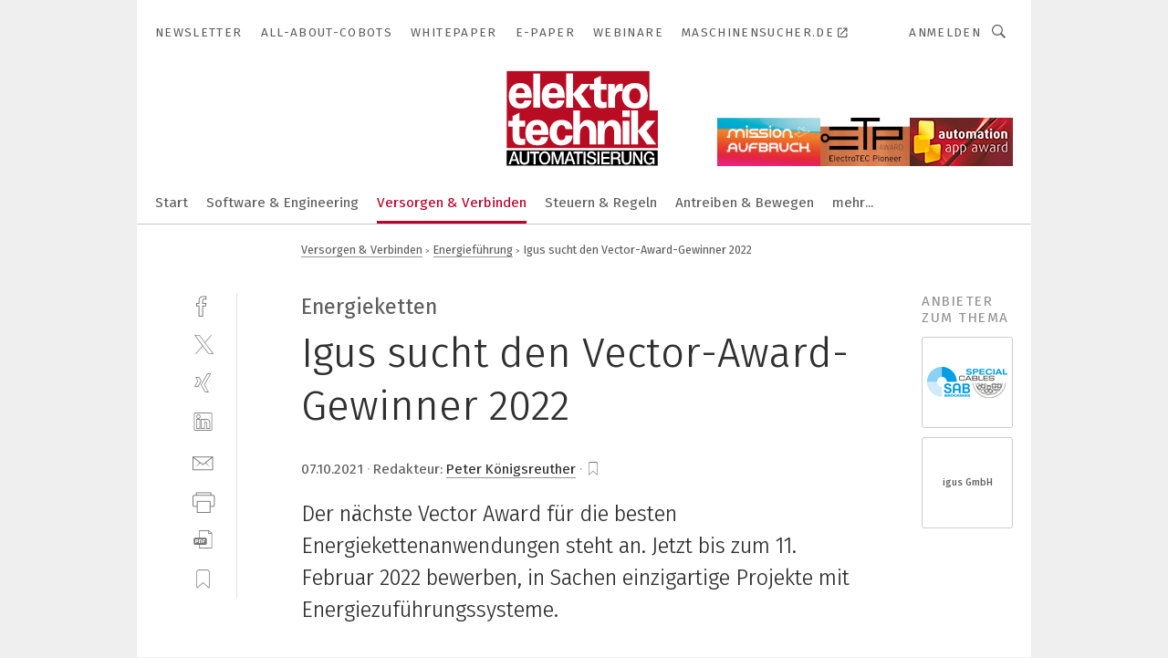

--- FILE ---
content_type: text/html; charset=UTF-8
request_url: https://www.elektrotechnik.vogel.de/igus-sucht-den-vector-award-gewinner-2022-a-1062715/?print
body_size: 44676
content:
<!DOCTYPE html><html lang="de">
<head>
			<meta http-equiv="X-UA-Compatible" content="IE=edge">
	<meta http-equiv="Content-Type" content="text/html; charset=UTF-8">
<meta name="charset" content="utf-8">
<meta name="description" content="Der nächste Vector Award für die besten Energiekettenanwendungen steht an. Jetzt bis zum 11. Februar 2022 bewerben, in Sachen einzigartige Projekte mit Energiezuführungssysteme.">
<meta name="language" content="de">
<meta name="robots" content="NOINDEX,FOLLOW,NOARCHIVE,NOODP">
<meta property="og:url" content="https://www.elektrotechnik.vogel.de/igus-sucht-den-vector-award-gewinner-2022-a-1062715/">
<meta property="og:site_name" content="elektrotechnik">
<meta property="twitter:url" content="https://www.elektrotechnik.vogel.de/igus-sucht-den-vector-award-gewinner-2022-a-1062715/">
<meta property="twitter:card" content="summary_large_image">
<meta property="og:title" content="Igus sucht den Vector-Award-Gewinner 2022">
<meta property="og:type" content="article">
<meta property="og:description" content="Der nächste Vector Award für die besten Energiekettenanwendungen steht an. Jetzt bis zum 11. Februar 2022 bewerben, in Sachen einzigartige Projekte mit Energiezuführungssysteme.">
<meta property="twitter:title" content="Igus sucht den Vector-Award-Gewinner 2022">
<meta property="twitter:description" content="Der nächste Vector Award für die besten Energiekettenanwendungen steht an. Jetzt bis zum 11. Februar 2022 bewerben, in Sachen einzigartige Projekte mit Energiezuführungssysteme.">
<meta property="og:image" content="https://cdn1.vogel.de/E9bF-0OmgBtAuJwYkgdXwFha_JQ=/fit-in/1200x630/filters:format(png):quality(90)/images.vogel.de/vogelonline/bdb/1885100/1885150/original.jpg">
<meta property="og:image:type" content="image/png">
<meta property="twitter:image" content="https://cdn1.vogel.de/E9bF-0OmgBtAuJwYkgdXwFha_JQ=/fit-in/1200x630/filters:format(png):quality(90)/images.vogel.de/vogelonline/bdb/1885100/1885150/original.jpg">
<meta name="publish-date" content="2021-10-07T15:16:00+02:00">
<meta name="author" content="Peter Königsreuther">
<meta name="theme-color" content="#ffffff">
<meta name="msapplication-TileColor" content="#ffffff">
<meta name="apple-mobile-web-app-title" content="elektrotechnik">
<meta name="application-name" content="elektrotechnik">
<meta name="facebook-domain-verification" content="py5ol679padsj56xpluxawpl3ctrop">	<meta name="viewport" content="width=device-width,initial-scale=1.0">
	<meta name="robots" content="max-snippet:-1, max-image-preview:large, max-video-preview:-1">

<title>Igus sucht den Vector-Award-Gewinner 2022</title>
<link href="https://www.konstruktionspraxis.vogel.de/igus-sucht-den-vector-award-gewinner-2022-a-1062713/" rel="canonical">
<link href="https://cdn1.vogel.de/E9bF-0OmgBtAuJwYkgdXwFha_JQ=/fit-in/1200x630/filters:format(png):quality(90)/images.vogel.de/vogelonline/bdb/1885100/1885150/original.jpg" rel="images_src">
<link href="https://cdn2.vogel.de/applications/6/scss/basic.css?v=1.075" media="screen,print" rel="stylesheet" type="text/css">
	<link rel="preconnect" href="https://cdn1.vogel.de/" crossorigin>
	<link rel="dns-prefetch" href="https://cdn1.vogel.de">
	<link rel="preconnect" href="https://cdn2.vogel.de/" crossorigin>
	<link rel="dns-prefetch" href="https://cdn2.vogel.de">
	<link rel="preconnect" href="https://c.delivery.consentmanager.net">
	<link rel="preconnect" href="https://cdn.consentmanager.net">
	<link rel="apple-touch-icon" sizes="180x180" href="/apple-touch-icon.png">
	<link rel="icon" type="image/png" sizes="192x192" href="/web-app-manifest-192x192.png">
	<link rel="icon" type="image/png" sizes="512x512" href="/web-app-manifest-512x512.png">
	<link rel="icon" type="image/png" sizes="96x96" href="/favicon-96x96.png">
	<link rel="icon" type="image/svg+xml" href="/favicon.svg">
	<link rel="shortcut icon" type="image/x-icon" href="/favicon.ico">
	<link rel="icon" type="image/x-icon" href="/favicon.ico">
	<link rel="alternate" href="/rss/news.xml"
	      type="application/rss+xml" title="RSS-Feed News">
	<link rel="alternate" href="/atom/news.xml"
	      type="application/atom+xml" title="ATOM-Feed News">

<script  src="https://cdn2.vogel.de/js/bundle.js?v=1.3"></script>
<script >
    //<!--
    window.gdprAppliesGlobally=true;if(!("cmp_id" in window)||window.cmp_id<1){window.cmp_id=28861}if(!("cmp_cdid" in window)){window.cmp_cdid="dad7ce8852c7"}if(!("cmp_params" in window)){window.cmp_params="&usedesign=37932"}if(!("cmp_host" in window)){window.cmp_host="b.delivery.consentmanager.net"}if(!("cmp_cdn" in window)){window.cmp_cdn="cdn.consentmanager.net"}if(!("cmp_proto" in window)){window.cmp_proto="https:"}if(!("cmp_codesrc" in window)){window.cmp_codesrc="1"}window.cmp_getsupportedLangs=function(){var b=["DE","EN","FR","IT","NO","DA","FI","ES","PT","RO","BG","ET","EL","GA","HR","LV","LT","MT","NL","PL","SV","SK","SL","CS","HU","RU","SR","ZH","TR","UK","AR","BS"];if("cmp_customlanguages" in window){for(var a=0;a<window.cmp_customlanguages.length;a++){b.push(window.cmp_customlanguages[a].l.toUpperCase())}}return b};window.cmp_getRTLLangs=function(){var a=["AR"];if("cmp_customlanguages" in window){for(var b=0;b<window.cmp_customlanguages.length;b++){if("r" in window.cmp_customlanguages[b]&&window.cmp_customlanguages[b].r){a.push(window.cmp_customlanguages[b].l)}}}return a};window.cmp_getlang=function(j){if(typeof(j)!="boolean"){j=true}if(j&&typeof(cmp_getlang.usedlang)=="string"&&cmp_getlang.usedlang!==""){return cmp_getlang.usedlang}var g=window.cmp_getsupportedLangs();var c=[];var f=location.hash;var e=location.search;var a="languages" in navigator?navigator.languages:[];if(f.indexOf("cmplang=")!=-1){c.push(f.substr(f.indexOf("cmplang=")+8,2).toUpperCase())}else{if(e.indexOf("cmplang=")!=-1){c.push(e.substr(e.indexOf("cmplang=")+8,2).toUpperCase())}else{if("cmp_setlang" in window&&window.cmp_setlang!=""){c.push(window.cmp_setlang.toUpperCase())}else{if(a.length>0){for(var d=0;d<a.length;d++){c.push(a[d])}}}}}if("language" in navigator){c.push(navigator.language)}if("userLanguage" in navigator){c.push(navigator.userLanguage)}var h="";for(var d=0;d<c.length;d++){var b=c[d].toUpperCase();if(g.indexOf(b)!=-1){h=b;break}if(b.indexOf("-")!=-1){b=b.substr(0,2)}if(g.indexOf(b)!=-1){h=b;break}}if(h==""&&typeof(cmp_getlang.defaultlang)=="string"&&cmp_getlang.defaultlang!==""){return cmp_getlang.defaultlang}else{if(h==""){h="EN"}}h=h.toUpperCase();return h};(function(){var n=document;var p=n.getElementsByTagName;var q=window;var f="";var b="_en";if("cmp_getlang" in q){f=q.cmp_getlang().toLowerCase();if("cmp_customlanguages" in q){for(var h=0;h<q.cmp_customlanguages.length;h++){if(q.cmp_customlanguages[h].l.toUpperCase()==f.toUpperCase()){f="en";break}}}b="_"+f}function g(i,e){var t="";i+="=";var s=i.length;var d=location;if(d.hash.indexOf(i)!=-1){t=d.hash.substr(d.hash.indexOf(i)+s,9999)}else{if(d.search.indexOf(i)!=-1){t=d.search.substr(d.search.indexOf(i)+s,9999)}else{return e}}if(t.indexOf("&")!=-1){t=t.substr(0,t.indexOf("&"))}return t}var j=("cmp_proto" in q)?q.cmp_proto:"https:";if(j!="http:"&&j!="https:"){j="https:"}var k=("cmp_ref" in q)?q.cmp_ref:location.href;var r=n.createElement("script");r.setAttribute("data-cmp-ab","1");var c=g("cmpdesign","");var a=g("cmpregulationkey","");var o=g("cmpatt","");r.src=j+"//"+q.cmp_host+"/delivery/cmp.php?"+("cmp_id" in q&&q.cmp_id>0?"id="+q.cmp_id:"")+("cmp_cdid" in q?"cdid="+q.cmp_cdid:"")+"&h="+encodeURIComponent(k)+(c!=""?"&cmpdesign="+encodeURIComponent(c):"")+(a!=""?"&cmpregulationkey="+encodeURIComponent(a):"")+(o!=""?"&cmpatt="+encodeURIComponent(o):"")+("cmp_params" in q?"&"+q.cmp_params:"")+(n.cookie.length>0?"&__cmpfcc=1":"")+"&l="+f.toLowerCase()+"&o="+(new Date()).getTime();r.type="text/javascript";r.async=true;if(n.currentScript&&n.currentScript.parentElement){n.currentScript.parentElement.appendChild(r)}else{if(n.body){n.body.appendChild(r)}else{var m=p("body");if(m.length==0){m=p("div")}if(m.length==0){m=p("span")}if(m.length==0){m=p("ins")}if(m.length==0){m=p("script")}if(m.length==0){m=p("head")}if(m.length>0){m[0].appendChild(r)}}}var r=n.createElement("script");r.src=j+"//"+q.cmp_cdn+"/delivery/js/cmp"+b+".min.js";r.type="text/javascript";r.setAttribute("data-cmp-ab","1");r.async=true;if(n.currentScript&&n.currentScript.parentElement){n.currentScript.parentElement.appendChild(r)}else{if(n.body){n.body.appendChild(r)}else{var m=p("body");if(m.length==0){m=p("div")}if(m.length==0){m=p("span")}if(m.length==0){m=p("ins")}if(m.length==0){m=p("script")}if(m.length==0){m=p("head")}if(m.length>0){m[0].appendChild(r)}}}})();window.cmp_addFrame=function(b){if(!window.frames[b]){if(document.body){var a=document.createElement("iframe");a.style.cssText="display:none";if("cmp_cdn" in window&&"cmp_ultrablocking" in window&&window.cmp_ultrablocking>0){a.src="//"+window.cmp_cdn+"/delivery/empty.html"}a.name=b;document.body.appendChild(a)}else{window.setTimeout(window.cmp_addFrame,10,b)}}};window.cmp_rc=function(h){var b=document.cookie;var f="";var d=0;while(b!=""&&d<100){d++;while(b.substr(0,1)==" "){b=b.substr(1,b.length)}var g=b.substring(0,b.indexOf("="));if(b.indexOf(";")!=-1){var c=b.substring(b.indexOf("=")+1,b.indexOf(";"))}else{var c=b.substr(b.indexOf("=")+1,b.length)}if(h==g){f=c}var e=b.indexOf(";")+1;if(e==0){e=b.length}b=b.substring(e,b.length)}return(f)};window.cmp_stub=function(){var a=arguments;__cmp.a=__cmp.a||[];if(!a.length){return __cmp.a}else{if(a[0]==="ping"){if(a[1]===2){a[2]({gdprApplies:gdprAppliesGlobally,cmpLoaded:false,cmpStatus:"stub",displayStatus:"hidden",apiVersion:"2.0",cmpId:31},true)}else{a[2](false,true)}}else{if(a[0]==="getUSPData"){a[2]({version:1,uspString:window.cmp_rc("")},true)}else{if(a[0]==="getTCData"){__cmp.a.push([].slice.apply(a))}else{if(a[0]==="addEventListener"||a[0]==="removeEventListener"){__cmp.a.push([].slice.apply(a))}else{if(a.length==4&&a[3]===false){a[2]({},false)}else{__cmp.a.push([].slice.apply(a))}}}}}}};window.cmp_gppstub=function(){var a=arguments;__gpp.q=__gpp.q||[];if(!a.length){return __gpp.q}var g=a[0];var f=a.length>1?a[1]:null;var e=a.length>2?a[2]:null;if(g==="ping"){return{gppVersion:"1.0",cmpStatus:"stub",cmpDisplayStatus:"hidden",apiSupport:[],currentAPI:"",cmpId:31}}else{if(g==="addEventListener"){__gpp.e=__gpp.e||[];if(!("lastId" in __gpp)){__gpp.lastId=0}__gpp.lastId++;var c=__gpp.lastId;__gpp.e.push({id:c,callback:f});return{eventName:"listenerRegistered",listenerId:c,data:true}}else{if(g==="removeEventListener"){var h=false;__gpp.e=__gpp.e||[];for(var d=0;d<__gpp.e.length;d++){if(__gpp.e[d].id==e){__gpp.e[d].splice(d,1);h=true;break}}return{eventName:"listenerRemoved",listenerId:e,data:h}}else{if(g==="hasSection"||g==="getSection"||g==="getField"||g==="getGPPString"){return null}else{__gpp.q.push([].slice.apply(a))}}}}};window.cmp_msghandler=function(d){var a=typeof d.data==="string";try{var c=a?JSON.parse(d.data):d.data}catch(f){var c=null}if(typeof(c)==="object"&&c!==null&&"__cmpCall" in c){var b=c.__cmpCall;window.__cmp(b.command,b.parameter,function(h,g){var e={__cmpReturn:{returnValue:h,success:g,callId:b.callId}};d.source.postMessage(a?JSON.stringify(e):e,"*")})}if(typeof(c)==="object"&&c!==null&&"__uspapiCall" in c){var b=c.__uspapiCall;window.__uspapi(b.command,b.version,function(h,g){var e={__uspapiReturn:{returnValue:h,success:g,callId:b.callId}};d.source.postMessage(a?JSON.stringify(e):e,"*")})}if(typeof(c)==="object"&&c!==null&&"__tcfapiCall" in c){var b=c.__tcfapiCall;window.__tcfapi(b.command,b.version,function(h,g){var e={__tcfapiReturn:{returnValue:h,success:g,callId:b.callId}};d.source.postMessage(a?JSON.stringify(e):e,"*")},b.parameter)}if(typeof(c)==="object"&&c!==null&&"__gppCall" in c){var b=c.__gppCall;window.__gpp(b.command,function(h,g){var e={__gppReturn:{returnValue:h,success:g,callId:b.callId}};d.source.postMessage(a?JSON.stringify(e):e,"*")},b.parameter,"version" in b?b.version:1)}};window.cmp_setStub=function(a){if(!(a in window)||(typeof(window[a])!=="function"&&typeof(window[a])!=="object"&&(typeof(window[a])==="undefined"||window[a]!==null))){window[a]=window.cmp_stub;window[a].msgHandler=window.cmp_msghandler;window.addEventListener("message",window.cmp_msghandler,false)}};window.cmp_setGppStub=function(a){if(!(a in window)||(typeof(window[a])!=="function"&&typeof(window[a])!=="object"&&(typeof(window[a])==="undefined"||window[a]!==null))){window[a]=window.cmp_gppstub;window[a].msgHandler=window.cmp_msghandler;window.addEventListener("message",window.cmp_msghandler,false)}};window.cmp_addFrame("__cmpLocator");if(!("cmp_disableusp" in window)||!window.cmp_disableusp){window.cmp_addFrame("__uspapiLocator")}if(!("cmp_disabletcf" in window)||!window.cmp_disabletcf){window.cmp_addFrame("__tcfapiLocator")}if(!("cmp_disablegpp" in window)||!window.cmp_disablegpp){window.cmp_addFrame("__gppLocator")}window.cmp_setStub("__cmp");if(!("cmp_disabletcf" in window)||!window.cmp_disabletcf){window.cmp_setStub("__tcfapi")}if(!("cmp_disableusp" in window)||!window.cmp_disableusp){window.cmp_setStub("__uspapi")}if(!("cmp_disablegpp" in window)||!window.cmp_disablegpp){window.cmp_setGppStub("__gpp")};
    //-->
</script>
<script >
    //<!--
    
				window.cmp_block_inline = true;
				window.cmp_block_unkown = false;
				window.cmp_block_sync = false;
				window.cmp_block_img = false;
				window.cmp_block_samedomain = false;
				window.cmp_setlang = "DE";
			
    //-->
</script>
<script  defer="defer">
    //<!--
    function sleep(waitSec, callbackFunc) {
  var spanedSec = 0;
  var waitFunc = function () {
      spanedSec++;
      if (spanedSec >= waitSec) {
          if (callbackFunc) callbackFunc();
          return;
      }

      clearTimeout(id);
      id = setTimeout(waitFunc, 1000);
  };
  var id = setTimeout(waitFunc, 1000);
}

function unveilAndPrint() {
  var ctr = 0;
  document.querySelectorAll('main img.lazyload').forEach(function(v, k, array) {
    lazySizes.loader.unveil(v);
    ctr++;
    if (ctr === array.length) {
      sleep(1, function() {
        window.print();
        ctr = 0;
      });
    }
  });
}

// Drucken ausloesen
$(document).ready(function(){unveilAndPrint();});

    //-->
</script>
<script type="text/plain" data-cmp-vendor="c5035" class="cmplazyload" data-cmp-block="contentpass">
    //<!--
    
                             
                     function isFirefox() {
                            return navigator.userAgent.toLowerCase().indexOf("firefox") >= 0;
                            }
                         $(document).ready(function () {
                         console.log(isFirefox());
                        var is_adblocker = false;
                        // keine Recht für Google
                        if (typeof adsBlocked == "undefined") {
                            function adsBlocked(callback) {
                                if (typeof __tcfapi != "undefined") {
                                    __tcfapi("addEventListener", 2, function (tcData, success) {
                                        var x = __tcfapi("getCMPData");
                                        if (
                                            "purposeConsents" in x &&
                                            "1" in x.purposeConsents && x.purposeConsents["1"] &&
                                            "vendorConsents" in x && "755" in x.vendorConsents && x.vendorConsents["755"]
                                        ) {
                                            if(isFirefox()){
                                            
                                                $req = fetch(new Request("https://pagead2.googlesyndication.com",{method:"HEAD",mode:"no-cors"}));
                                                $req.then(function (response) {
                                                    return response;
                                                }).then(function (response) {
                                                    callback(false);
                                                }).catch(function (exception) {
                                                    callback(true);
                                                });
                                            }
                                            else{
                                                var ADS_URL = "https://pagead2.googlesyndication.com/pagead/js/adsbygoogle.js";
                                                var xhr = new XMLHttpRequest();
                                                xhr.onreadystatechange = function () {
                                                    if (xhr.readyState == XMLHttpRequest.DONE) {
                                                        callback(xhr.status === 0 || xhr.responseURL !== ADS_URL);
                                                    }
                                                };
                                                xhr.open("HEAD", ADS_URL, true);
                                                xhr.send(null);
                                            }
                                           
                                            
                        
                                        } else {
                                            callback(true);
                                        }
                                    });
                                } else {
                                    callback(true);
                                }
                            }
                        }
                        // AdsBlocked - Funktion wird erst später geladen und auch nicht mit Contentpass!!!!
                        adsBlocked(function (blocked) {
                            is_adblocker = !!blocked ;
                            console.log(is_adblocker?"Ads blocked":"Ads not Blocked");
                            if (typeof __tcfapi != "undefined") {
                                __tcfapi("addEventListener", 2, function (tcData, success) {
                                    var cmpdata = __tcfapi("getCMPData");
                                    // Wenn keine Zustimmung für GoogleAds vorhanden ist
                                    if ((!success ||
                                            is_adblocker ||
                                            !("vendorConsents" in cmpdata) ||
                                            !("755" in cmpdata.vendorConsents) ||
                                            !(cmpdata.vendorConsents["755"])) && 
                                            (tcData.eventStatus === "tcloaded" || tcData.eventStatus === "useractioncomplete")
                                        ) {
                                        $.get("/wb/1/", function (OBJ_response) {
                                            if (OBJ_response.content) {
                                                var OBJ_element = document.createElement("div");
                                                $(OBJ_element).append(OBJ_response.content);
                                                $("body").prepend(OBJ_element.firstChild);
                                            }
                                        });
                                        $.get("/wb/2/", function (OBJ_response) {
                                            if (OBJ_response.content) {
                                                var OBJ_element_ref = document.getElementById("advertisement_06");
                                                var OBJ_element = document.createElement("div");
                                                $(OBJ_element).append(OBJ_response.content);
                                                OBJ_element_ref.append(OBJ_element.firstChild);
                                            }
                                        });
                                        $.get("/wb/3/", function (OBJ_response) {
                                            if (OBJ_response.content) {
                                                var OBJ_element_ref = document.getElementById("advertisement_04");
                                                var OBJ_element = document.createElement("div");
                                                $(OBJ_element).append(OBJ_response.content);
                                                OBJ_element_ref.append(OBJ_element.firstChild);
                                            }
                                        });
                                    }
                                    __tcfapi("removeEventListener", 2, function (success) {}, tcData.listenerId);
                                });
                            }
                        });
                        });
    //-->
</script>
<script type="application/ld+json">
    [
{"@context":"http:\/\/schema.org","@type":"NewsArticle","mainEntityOfPage":"https:\/\/www.konstruktionspraxis.vogel.de\/igus-sucht-den-vector-award-gewinner-2022-a-1062713\/","headline":"Igus sucht den Vector-Award-Gewinner 2022","description":"Der n\u00e4chste Vector Award f\u00fcr die besten Energiekettenanwendungen steht an. Jetzt bis zum 11. Februar 2022 bewerben, in Sachen einzigartige Projekte mit Energiezuf\u00fchrungssysteme.","datePublished":"2021-10-07T15:16:00+02:00","dateModified":"2021-10-07T15:16:00+02:00","author":[{"@type":"Person","name":"Peter K\u00f6nigsreuther","url":"https:\/\/www.elektrotechnik.vogel.de\/autor\/peter-koenigsreuther\/842079\/"}],"publisher":{"@type":"Organization","name":"elektrotechnik","url":"https:\/\/www.elektrotechnik.vogel.de","logo":{"@type":"ImageObject","height":"60px","width":"600px","url":"https:\/\/www.elektrotechnik.vogel.de\/applications\/6\/img\/amp-logo.png"}},"image":["https:\/\/cdn1.vogel.de\/E9bF-0OmgBtAuJwYkgdXwFha_JQ=\/fit-in\/1200x630\/filters:format(png):quality(90)\/images.vogel.de\/vogelonline\/bdb\/1885100\/1885150\/original.jpg"]},
{"@context":"http:\/\/schema.org","@type":"BreadcrumbList","itemListElement":[{"@type":"ListItem","position":1,"item":"https:\/\/www.elektrotechnik.vogel.de","name":"Startseite"},{"@type":"ListItem","position":2,"item":"https:\/\/www.elektrotechnik.vogel.de\/verbinden-versorgen\/","name":"Versorgen & Verbinden"},{"@type":"ListItem","position":3,"item":"https:\/\/www.elektrotechnik.vogel.de\/verbinden-versorgen\/energiefuehrung\/","name":"Energief\u00fchrung"},{"@type":"ListItem","position":4,"item":"https:\/\/www.elektrotechnik.vogel.de\/igus-sucht-den-vector-award-gewinner-2022-a-1062715\/","name":"Igus sucht den Vector-Award-Gewinner 2022"}]}
]
</script>
	<!--[if lt IE 9]>
	<script>document.createElement("video");
	document.createElement("header");
	document.createElement("section");
	document.createElement("article");
	document.createElement("footer");</script>
	<![endif]-->

    <!-- truffle.one blockiert bis zum Consent -->
    <script type="text/plain" class="cmplazyload" data-cmp-vendor="c58464">
        var jss = document.getElementsByTagName("script");
        for (var j = jss.length; j >= 0; j--) {
            if (jss[j]) {
                if (jss[j].getAttribute("src") && jss[j].getAttribute("src").indexOf("api.truffle.one/static/getWebData.js") != -1) {
                    jss[j].parentNode.removeChild(jss[j]);
                }
            }
        }
        var t1_params = t1_params || [];
        t1_params.push(["118", "118"]);
        var t = document["createElement"]("script"), i;
        t["type"] = "text/javascript";
        t["src"] = window["location"]["href"]["split"]("/")[0] + "//api.truffle.one/static/getWebData.js";
        i = document["getElementsByTagName"]("script")[0];
        i["parentNode"]["insertBefore"](t, i);
    </script>
	
    <script class="cmplazyload" data-cmp-block="contentpass" data-cmp-vendor="755"
            data-cmp-src="https://securepubads.g.doubleclick.net/tag/js/gpt.js" type="text/plain"></script>

    <script type="text/plain" class="cmplazyload" data-cmp-vendor="755" data-cmp-block="contentpass">
        var googletag = googletag || {};
        googletag.cmd = googletag.cmd || [];
    </script>

            <!-- This nees to be 'text/plain' otherwise banners wont work -->
	    <!-- GPT -->
	    <script type="text/plain" class="cmplazyload" data-cmp-vendor="755" data-cmp-block="contentpass">

		    try
		    {
			    // Array anlegen fuer spaetere Speicherung
			    var ARR_unknown_slots = [];

			    googletag.cmd.push(function ()
			    {

				    // Client
				    var STR_client = "/2686/elektrotechnik.vogel.de/verbinden-versorgen/energiefuehrung";

                    // Groessen
                    var ARR_sizes = [{"type":"slot","size":[[960,252],[980,90],[728,90],[468,60],[1,1]],"mappings":[[[0,0],[1,1]],[[1025,0],[[960,252],[728,90],[468,60],[1,1]]],[[1300,0],[[960,252],[980,90],[728,90],[468,60],[1,1]]]],"id":"advertisement_01"},{"type":"slot","size":[[420,600],[300,600],[160,600],[1,1]],"mappings":[[[0,0],[1,1]],[[1025,0],[[420,600],[300,600],[160,600],[1,1]]]],"id":"advertisement_02"},{"type":"slot","size":[[161,600],[121,600],[1,1]],"mappings":[[[0,0],[1,1]],[[1025,0],[[161,600],[121,600],[1,1]]]],"id":"advertisement_03"},{"type":"slot","size":[[1180,250],[960,250],[728,91],[301,630],[301,330],[301,280],[301,180]],"mappings":[[[0,0],[[301,180],[301,280],[1,1]]],[[1025,0],[[960,250],[728,91],[1,1]]],[[1541,0],[[1180,250],[960,250],[728,91],[1,1]]]],"id":"advertisement_04"},{"type":"slot","size":[[960,251],[728,92],[1,1]],"mappings":[[[0,0],[1,1]],[[1025,0],[[960,251],[728,92],[1,1]]]],"id":"advertisement_05"},{"type":"slot","size":[[300,631],[300,630],[300,331],[300,330],[300,281],[300,280],[1,1]],"mappings":[[[0,0],[[300,631],[300,630],[300,331],[300,330],[300,281],[300,280],[1,1]]]],"id":"advertisement_06"},{"type":"slot","size":[[800,500],[800,350],[800,250],[560,330],[300,631],[300,630],[300,331],[300,330],[300,281],[300,280],[1,1]],"mappings":[[[0,0],[[800,500],[300,631],[300,630],[300,331],[300,330],[300,281],[300,280],[1,1]]],[[1025,0],[[800,350],[800,250],[800,500],[560,330],[300,631],[300,630],[300,331],[300,330],[300,281],[300,280],[1,1]]]],"id":"advertisement_09"},{"type":"slot","size":[[300,633],[300,333],[300,283],[300,120],[1,1]],"mappings":[[[0,0],[[300,633],[300,333],[300,283],[300,120],[1,1]]]],"id":"advertisement_10"},{"type":"slot","size":[[300,284],[300,334],[300,634],[1,1]],"mappings":[[[0,0],[[300,284],[300,334],[300,634],[1,1]]]],"id":"advertisement_13"},{"type":"fluid","size":["fluid"],"id":"advertisement_fluid","path":"\/2686\/elektrotechnik.vogel.de"}];

                    // Groessen durchlaufen
                    for (var INT_i = 0; INT_i < ARR_sizes.length; INT_i++) {

                        // Mapping vorhanden
                        if (ARR_sizes[INT_i].mappings) {

                            // Mappings durchlaufen
                            var OBJ_size_mapping = googletag.sizeMapping();
                            for (var INT_j = 0; INT_j < ARR_sizes[INT_i].mappings.length; INT_j++) {
                                OBJ_size_mapping.addSize(ARR_sizes[INT_i].mappings[INT_j][0], ARR_sizes[INT_i].mappings[INT_j][1]);
                            } // end for

                        } // end if

                        // Typen
                        switch (ARR_sizes[INT_i].type) {

                            // Slot:
                            case "slot":
                                googletag
                                    .defineSlot(STR_client, ARR_sizes[INT_i].size, ARR_sizes[INT_i].id)
                                    .defineSizeMapping(OBJ_size_mapping.build())
                                    .setCollapseEmptyDiv(true, true)
                                    .addService(googletag.pubads());
                                console.debug("Ad Slot " + ARR_sizes[INT_i].id + " created " );
                                break;
                                
                            //Fluid
                            case "fluid":
                                googletag
                                    .defineSlot(ARR_sizes[INT_i].path, ARR_sizes[INT_i].size, ARR_sizes[INT_i].id)
                                    .setCollapseEmptyDiv(true, true)
                                    .addService(googletag.pubads());
                                console.debug("Ad Slot " + ARR_sizes[INT_i].id + " created ");
                                break;

                            default:
	                            console.debug("Ad Slot unknown");

                        } // end switch

                    } // end for
console.debug("hier beginnt targeting ['wallpaper','messe für automation','auswahl von kabeln und leitungen','messe für medizintechnik','euro 7','energieeffizienz experten','projekt','autoglas-experten','mess- und regeltechnik','projekt-management','leitungen bahntechnik','brandsichere leitungen','pur-leitungen','halogenfreie leitungen','software für die simulation von fertigungsprozessen','ki für den mittelstand','ar-/vr-projekt','dienstleistungen für den industriellen drucksektor','messe','zeichnungsprogramme für die elektrotechnik‎','zeichnungsprogramm für die elektrotechnik‎','automatica messe','maschinenbau messe','stuttgarter messe','hannover messe','k messe','k messe','k messe','k-messe','trend für die automobilindustrie','geräte & chemikalien für die druckvorstufe','industriemessgerät für feuchte und temperatur','online messe','virtuelle messe','sps messe','messe erfurt','technik messe','leipziger messe','messe stuttgart','3d messe','chemie-messe','reinigungstechnik messe','3d druck messe','pet','filteranlage für kühlschmierstoffe','speicher für videoüberwachung','fachmesse für automation','messgeräte für temperatur','software für logistik','filteranlagen für kühlschmierstoffe','messgerät für temperatur','energiekette','leitung','qualitätssicherung bei der fertigung','zulassungen für it','handhabungstechnik für das schleifen','automatisierungstechnik für das schleifen','automationslösungen für schneidverfahren','enttwicklung für mitarbeiter','kunststoffe für medizintechnik','software für events']");
	                // Banner aktivieren
	                googletag.pubads().setTargeting("kw", ['wallpaper','messe für automation','auswahl von kabeln und leitungen','messe für medizintechnik','euro 7','energieeffizienz experten','projekt','autoglas-experten','mess- und regeltechnik','projekt-management','leitungen bahntechnik','brandsichere leitungen','pur-leitungen','halogenfreie leitungen','software für die simulation von fertigungsprozessen','ki für den mittelstand','ar-/vr-projekt','dienstleistungen für den industriellen drucksektor','messe','zeichnungsprogramme für die elektrotechnik‎','zeichnungsprogramm für die elektrotechnik‎','automatica messe','maschinenbau messe','stuttgarter messe','hannover messe','k messe','k messe','k messe','k-messe','trend für die automobilindustrie','geräte & chemikalien für die druckvorstufe','industriemessgerät für feuchte und temperatur','online messe','virtuelle messe','sps messe','messe erfurt','technik messe','leipziger messe','messe stuttgart','3d messe','chemie-messe','reinigungstechnik messe','3d druck messe','pet','filteranlage für kühlschmierstoffe','speicher für videoüberwachung','fachmesse für automation','messgeräte für temperatur','software für logistik','filteranlagen für kühlschmierstoffe','messgerät für temperatur','energiekette','leitung','qualitätssicherung bei der fertigung','zulassungen für it','handhabungstechnik für das schleifen','automatisierungstechnik für das schleifen','automationslösungen für schneidverfahren','enttwicklung für mitarbeiter','kunststoffe für medizintechnik','software für events']);
console.debug("hier targeting ende ['wallpaper','messe für automation','auswahl von kabeln und leitungen','messe für medizintechnik','euro 7','energieeffizienz experten','projekt','autoglas-experten','mess- und regeltechnik','projekt-management','leitungen bahntechnik','brandsichere leitungen','pur-leitungen','halogenfreie leitungen','software für die simulation von fertigungsprozessen','ki für den mittelstand','ar-/vr-projekt','dienstleistungen für den industriellen drucksektor','messe','zeichnungsprogramme für die elektrotechnik‎','zeichnungsprogramm für die elektrotechnik‎','automatica messe','maschinenbau messe','stuttgarter messe','hannover messe','k messe','k messe','k messe','k-messe','trend für die automobilindustrie','geräte & chemikalien für die druckvorstufe','industriemessgerät für feuchte und temperatur','online messe','virtuelle messe','sps messe','messe erfurt','technik messe','leipziger messe','messe stuttgart','3d messe','chemie-messe','reinigungstechnik messe','3d druck messe','pet','filteranlage für kühlschmierstoffe','speicher für videoüberwachung','fachmesse für automation','messgeräte für temperatur','software für logistik','filteranlagen für kühlschmierstoffe','messgerät für temperatur','energiekette','leitung','qualitätssicherung bei der fertigung','zulassungen für it','handhabungstechnik für das schleifen','automatisierungstechnik für das schleifen','automationslösungen für schneidverfahren','enttwicklung für mitarbeiter','kunststoffe für medizintechnik','software für events']");
console.debug("slotRequested anfang");
	                googletag.pubads().addEventListener("slotRequested", function (event)
	                {
		                // Nachricht in Konsole
		                console.debug("Ad Slot " + event.slot.getSlotElementId() + " requested");
	                });

                    googletag.pubads().addEventListener("slotResponseReceived", function (event) {
                        // Nachricht in Konsole
                        console.debug("Ad Slot " + event.slot.getSlotElementId() + " response received");
                    });
                    googletag.pubads().addEventListener("slotRenderEnded", function (event) {

                        try {

                            // Creative geladen
                            if (
                                //typeof event.creativeId !== "undefined" && event.creativeId !== null &&
                                typeof event.slot !== "undefined"
                            ) {

                                // Slot nicht leer
                                if (!event.isEmpty) {

                                    // Nachricht in Konsole
                                    console.debug("Ad Slot " + event.slot.getSlotElementId() + " rendered");
                                    
                                    // Slot als jQuery Objekt speichern
                                    var OBJ_slot = $("div#" + event.slot.getSlotElementId());

                                    // Slot einblenden (falls ausgeblendet)
                                    OBJ_slot.show();
                                    
                                    // Eigene Slots durchlaufen (keine Manipulation von z.B. BusinessAd)
                                    var BOO_found = false;

                                    for (var INT_i = 0; INT_i < ARR_sizes.length; INT_i++) {

                                        // Slot bekannt
                                        if (event.slot.getSlotElementId() === ARR_sizes[INT_i].id) {

                                            // Element gefunden
                                            BOO_found = true;
                                         
                                            // iFrame
                                            var OBJ_iframe = OBJ_slot.find("iframe");


                                            // Kein iFrame, aber Tracking-Pixel
                                            if (
                                                OBJ_slot.find("ins>ins").length > 0 &&
                                                OBJ_slot.find("ins>ins").height() === 1
                                            ) {

                                                // Slot ausblenden
                                                OBJ_slot.hide();

                                                // Nachricht in Konsole
                                                console.debug("Ad Slot " + event.slot.getSlotElementId() +
                                                    " hidden (ins)");

                                            }
                                            // iFrame vorhanden
                                            else if (OBJ_iframe.length > 0) {
                                                // iFrame
                                                var OBJ_iframe_content = OBJ_iframe.contents();

                                                // Tracking-Pixel nicht vorhanden
                                                if (
                                                    (
                                                        OBJ_iframe_content.find("body>img").length === 0 ||
                                                        OBJ_iframe_content.find("body>img").height() > 1
                                                    ) &&
                                                    (
                                                        OBJ_iframe_content.find("body>div>img").length ===
                                                        0 ||
                                                        OBJ_iframe_content.find("body>div>img").height() >
                                                        1
                                                    ) &&
                                                    OBJ_iframe_content.find("body>div>amp-pixel").length ===
                                                    0 &&
                                                    OBJ_iframe_content.find("body>amp-pixel").length === 0
                                                ) {
                                                    let native_ad = OBJ_iframe_content.find(".native-ad").length;
                                                    
                                                    // Background transparent im iFrame
                                                    OBJ_iframe_content.find("head").append('<style type="text/css">body{background: transparent !important;}</style>');

                                                    if(native_ad == 1){

                                                        // Stylesheet ebenfalls in iFrame kopieren
                                                        var STR_stylesheet = "https://cdn2.vogel.de/applications/6/scss/native-ads.css?v=0.19";
                                                        OBJ_iframe_content.find("head").append($("<link/>", {
                                                            rel: "stylesheet",
                                                            href: STR_stylesheet,
                                                            type: "text/css"
                                                        }));
                                                         // CSS-Klasse der Buchung nach aussen uebertragen (nur div)
                                                        OBJ_slot.find("div:first").addClass(
                                                            OBJ_iframe_content.find(".native-ad").attr("class")
                                                        );
                                                        // Klasse in Iframe löschen
                                                        OBJ_iframe_content.find(".native-ad").attr("class","");
    
                                                        OBJ_slot.find("div:first").addClass(
                                                        OBJ_iframe_content.find("body>div>article:not(#whitespace_click)").attr("class")
                                                        );

                                                        OBJ_slot.find("div:first").addClass(
                                                        OBJ_iframe_content.find("body>article:not(#whitespace_click)").attr("class")
                                                        );
                                                    OBJ_iframe_content.find("body>div>article:not(#whitespace_click)").attr("class", "");
                                                    OBJ_iframe_content.find("body>article:not(#whitespace_click)").attr("class", "");
    
                                                        // Nachricht in Konsole
                                                        console.debug("Ad Slot " + event.slot.getSlotElementId() +
                                                            " manipulated: native-ad");

                                                    }else{
                                                    let infClasses = ".lb728, .fs468, .sky, .ca300, .hs2, .sky_hs2, .hs1_160, .hs1_120, .sky_hs1,.sky_hs2, .billboard,.sky_bg980_r,.bb399, .sky, .sky_left, .billboard_inText,.sky_second_160,.sky_second_161,.sky_fixed,.bg_lb, .wall_lb";
                                                    // CSS-Klasse der Buchung nach aussen uebertragen (nur div)
                                                    OBJ_slot.find("div:first").addClass(
                                                        OBJ_iframe_content.find(infClasses).attr("class")
                                                    );
                                                    // Nach Außen übertragene Klasse entfernen
                                                    OBJ_iframe_content.find(infClasses).attr("class", "");
                                               
                                                    // Style und whitespace_click muss mit raus fuer brandgate
                                                    OBJ_iframe_content.find("body>style:first").clone().insertBefore(OBJ_slot.find("div:first"));
                                                    OBJ_iframe_content.find("div#whitespace_click").css('height', '100%');
                                                    OBJ_iframe_content.find("div#whitespace_click").insertBefore(OBJ_slot.find("div:first"));


                                                    // Nachricht in Konsole
                                                    console.debug("Ad Slot " + event.slot.getSlotElementId() +
                                                        " manipulated no native-ad");
                                                    }
                                                    
                                                    
                                                } else {

                                                    // Slot ausblenden
                                                    OBJ_iframe.hide();

                                                    // Nachricht in Konsole
                                                    console.debug("Ad Slot " + event.slot.getSlotElementId() +
                                                        " hidden (iframe img/amp-pixel)");

                                                } // end if

                                            }
                                            // Kein iFrame, aber Tracking-Pixel
                                            else if (OBJ_slot.find("img").height() === 1) {

                                                // Slot ausblenden
                                                OBJ_slot.hide();

                                                // Nachricht in Konsole
                                                console.debug("Ad Slot " + event.slot.getSlotElementId() +
                                                    " hidden (img)");

                                            } // end if

                                        } // end if

                                    } // end for

                                    // Slot nicht gefunden
                                    if (!BOO_found) {

                                        // Slot merken, ausblenden und Nachrichten in Konsole
                                        var STR_ba_id = event.slot.getSlotElementId();

                                        setTimeout(function () {
                                            var OBJ_ba = $("#" + STR_ba_id);
                                            if (
                                                OBJ_ba.is(":visible") === false ||
                                                OBJ_ba.is(":hidden") === true
                                            ) {
                                                ARR_unknown_slots.push(STR_ba_id);
                                                console.debug("Ad Slot " + STR_ba_id + " unknown empty");
                                            } else {
                                                console.debug("Ad Slot " + STR_ba_id + " unkown");
                                            }
                                        }, 500);

                                    } // end if

                                } else {
                                    // Entfernen von nicht gerenderten Werbeanzeigen, damit Darstellung in Zweierelement passt
									let adElement = document.getElementById(event.slot.getSlotElementId());
									
									if (adElement && adElement.parentNode) {
									    let parentNodeOfAdDiv = adElement.parentNode;
									
									    if (
									        parentNodeOfAdDiv.tagName === "SECTION" &&
									        parentNodeOfAdDiv.getAttribute("data-section-id") &&
									        parentNodeOfAdDiv.getAttribute("data-section-id").includes("section_advertisement")
									    ) {
									        parentNodeOfAdDiv.remove();
									    }
									}
                                } // end if

                            } // end if

                        } catch (OBJ_err) {
                            console.debug(OBJ_err);
                        }

                    });
                    
                     							console.debug("ABA_CLIENT_ENABLED is true");
                            if (typeof t1_aba === "function") {
                                try {
                                    // Versuche, t1_aba aufzurufen
                                    t1_aba(googletag, function(updatedGoogletag) {
                                        // enableSingleRequest und enableServices aufrufen, nachdem die Anfrage abgeschlossen ist
                                        updatedGoogletag.pubads().enableSingleRequest();
                                        updatedGoogletag.enableServices();
                                        console.log("T1: GPT enabled after ABA targeting.");
                                        console.debug("Slots created");
                                        googletag = updatedGoogletag;
                                        initDisplay();
                                    });
                                } catch (error) {
                                    // Fallback im Fehlerfall des t1_aba-Aufrufs
                                    console.log("T1: Error calling t1_aba: ", error);
                                    googletag.pubads().enableSingleRequest();
                                    googletag.enableServices();
                                    console.debug("Slots created");
                                    initDisplay();
                                }
                            } else {
                                // Wenn t1_aba nicht definiert ist, enableServices direkt aufrufen
                                console.log("T1: t1_aba not defined");
                                googletag.pubads().enableSingleRequest();
                                googletag.enableServices();
                                console.debug("Slots created");
                                initDisplay();
                            }
                        
           
                  
                    });
        
                    } catch (OBJ_err) {
                        // Nix
                        console.warn("Ad Error - define /2686/elektrotechnik.vogel.de/verbinden-versorgen/energiefuehrung");
            } // end try
        </script>
                <script type="text/plain" class="cmplazyload" data-cmp-vendor="755" data-cmp-block="contentpass">
            function displaydfp() {
                try {
                    googletag.cmd.push(
                        function () {
                            let d = [];
                            window.googletag.pubads().getSlots().forEach(function(element){
                                if ($("#" + element.getSlotId().getDomId()).length === 0) {
                                    d.push(element.getSlotId().getDomId());
                                } else {
                                    googletag.display(element.getSlotId().getDomId());
                                }
                            });
                            console.debug("all Slots displayed");
                            console.debug({"not used Slots": d});
                        });
                } catch (e) {
                    console.debug(e);
                }
            }
            
            function initDisplay(){
                  if (document.readyState === 'loading') {
                    document.addEventListener('DOMContentLoaded', displaydfp);
                } else {
                    displaydfp();
                }
            }

        </script>
    		<!-- BusinessAd -->
		<script>
			var Ads_BA_ADIDsite = "elektrotechnik.vogel.de";
			var Ads_BA_ADIDsection = "verbinden";//bzw. passende Rubrik
			var Ads_BA_keyword = "";
		</script>
	    <script
			    class="cmplazyload" data-cmp-vendor="755" type="text/plain" data-cmp-block="contentpass" id="ba_script" onload="notifyBA()"
			    src="about:blank" data-cmp-src="https://storage.googleapis.com/ba_utils/elektrotechnik.vogel.de.js"></script>
	    <script  class="cmplazyload" data-cmp-vendor="755" type="text/plain" data-cmp-block="contentpass">
		    function notifyBA(){
                window.dispatchEvent(new Event("__baCMPReady"));
            }
	    </script>
        <style>
            #Ads_BA_CAD2::before, #Ads_BA_CAD::before {
                content:"Anzeige";
                text-align:center;
                margin-bottom:6px;
                font-size:10px;
                display:block;
            }
        </style>
    
		<!-- GTM Vars -->
	<script>
		var dataLayer = [
			{
				"environment": "production", // Umgebung
				"id": "6", // App-ID
                "article_category": "Standard",                				"content_type": "artikel",
                                                				"logged_in": false, // User is logged in
				"accessToPaid": false, // Access paid
								"dimension1": "et:artikel:1062715 igus-sucht-den-vector-award-gewinner-2022", // Shortcut:Type:ID
								"dimension2": "et:themen:verbinden-versorgenenergiefuehrung", // Shortcut:"themen":Channel
				"dimension4": "1062715", // Content-ID
				"dimension7": "/igus-sucht-den-vector-award-gewinner-2022-a-1062715/?print", // URL
				"dimension11": "b3417f880de28b5946bd48391a8d31ce,c810d459bdf3749cd354d817e7e90fc4", // Ad-Views Article
												"dimension13": "167296,65474", // Ad-Views Companies
								
			}
		];
	</script>
</head>
<body data-infinity-id="default" data-infinity-type="layout">
<!-- No Bookmark-layer -->    <!-- GTM Code -->
    <noscript>
        <iframe src="https://www.googletagmanager.com/ns.html?id=GTM-WG4S36C"
                height="0" width="0" style="display:none;visibility:hidden"></iframe>
    </noscript>
    <!-- Automatisches Blockieren vom CMP vermeiden -->
    <script type="text/plain" class="cmplazyload" data-cmp-vendor="s905"  data-cmp-block="contentpass" >(function (w, d, s, l, i)
		{
			w[l] = w[l] || [];
			w[l].push({
				'gtm.start':
					new Date().getTime(), event: 'gtm.js'
			});
			var f = d.getElementsByTagName(s)[0],
				j = d.createElement(s), dl = l != 'dataLayer' ? '&l=' + l : '';
			j.async = true;
			j.src =
				'https://www.googletagmanager.com/gtm.js?id=' + i + dl;
			f.parentNode.insertBefore(j, f);
		})(window, document, 'script', 'dataLayer', 'GTM-WG4S36C');
	</script>
	<!-- GA Code: no config found -->

<!-- No Jentis --><!-- No Jentis Datalayer -->		<div id="advertisement_01" class="cmplazyload gpt inf-leaderboard" data-cmp-vendor="755"
         data-ad-id="advertisement_01" data-infinity-type="ad" data-infinity-id="v1/advertisement_01">
	</div>
    		<div id="advertisement_02" class="cmplazyload gpt " data-cmp-vendor="755"
         data-ad-id="advertisement_02" data-infinity-type="ad" data-infinity-id="v1/advertisement_02">
	</div>
	    	<div id="advertisement_03" class="cmplazyload gpt " data-cmp-vendor="755"
         data-ad-id="advertisement_03" data-infinity-type="ad" data-infinity-id="v1/advertisement_03">
	</div>
    		<div id="advertisement_11" class="cmplazyload gpt " data-cmp-vendor="755"
         data-ad-id="advertisement_11" data-infinity-type="ad" data-infinity-id="v1/advertisement_11">
	</div>
		<div id="advertisement_12" class="cmplazyload gpt " data-cmp-vendor="755"
         data-ad-id="advertisement_12" data-infinity-type="ad" data-infinity-id="v1/advertisement_12">
	</div>
<div class="inf-website">
	<div id="mainwrapper" class="inf-wrapper">
		<section class="inf-mainheader" data-hj-ignore-attributes>
	<div class="inf-mainheader__wrapper">
		<div class="inf-icon inf-icon--menu inf-mainheader__menu-icon"></div>
		
				
<ul class="inf-servicenav">
    	<a class="inf-btn inf-btn--small inf-btn--info inf-servicenav__btn" title=""
	   href="" style="display: none"></a>
    			<li class="inf-servicenav__item ">
				<a class=" inf-servicenav__link inf-flex inf-flex--a-center" title="Newsletter&#x20;&#x7C;&#x20;elektrotechnik" rel="noopener"
                   href="&#x2F;newsletter&#x2F;anmeldungen&#x2F;" target="_self" id="menu-page_5fd13d2edb248">

                    					<span class="inf-servicenav__item-name">
                    Newsletter                    </span>
                    				</a>
			</li>
        			<li class="inf-servicenav__item ">
				<a class=" inf-servicenav__link inf-flex inf-flex--a-center" title="all-about-cobots" rel="noopener"
                   href="&#x2F;all-about-cobots&#x2F;" target="_self" id="menu-page_65a8d8fad2a58">

                    					<span class="inf-servicenav__item-name">
                    all-about-cobots                    </span>
                    				</a>
			</li>
        			<li class="inf-servicenav__item ">
				<a class=" inf-servicenav__link inf-flex inf-flex--a-center" title="Whitepaper" rel="noopener"
                   href="&#x2F;whitepaper&#x2F;" target="_self" id="menu-page_5d7b984661025">

                    					<span class="inf-servicenav__item-name">
                    Whitepaper                    </span>
                    				</a>
			</li>
        			<li class="inf-servicenav__item ">
				<a class=" inf-servicenav__link inf-flex inf-flex--a-center" title="e-paper" rel="noopener"
                   href="&#x2F;e-paper&#x2F;" target="_self" id="menu-page_637f81975b730">

                    					<span class="inf-servicenav__item-name">
                    e-paper                    </span>
                    				</a>
			</li>
        			<li class="inf-servicenav__item ">
				<a class=" inf-servicenav__link inf-flex inf-flex--a-center" title="Webinare" rel="noopener"
                   href="&#x2F;webinare&#x2F;" target="_self" id="menu-page_5d7b9876edf96">

                    					<span class="inf-servicenav__item-name">
                    Webinare                    </span>
                    				</a>
			</li>
        			<li class="inf-servicenav__item ">
				<a class="externallink inf-servicenav__link inf-flex inf-flex--a-center" title="Maschinensucher.de" rel="noopener, nofollow"
                   href="https&#x3A;&#x2F;&#x2F;www.maschinensucher.de&#x2F;" target="_blank" id="menu-page_603f82f16b805">

                    					<span class="inf-servicenav__item-name">
                    Maschinensucher.de                    </span>
                    						<span class="inf-marginleft-micro inf-icon inf-icon--link-extern inf-externallink-icon"></span>
                    				</a>
			</li>
        </ul>

		<div class="inf-mobile-menu">
			<img alt="Mobile-Menu" title="Mobile Menu" class="inf-mobile-menu__dropdown-arrow" src="https://cdn2.vogel.de/img/arrow_dropdown.svg">

			<form action="/suche/"
			      method="get"
			      class="inf-mobile-search">
				<label> <input type="text" placeholder="Suchbegriff eingeben"
				               class="inf-form-input-text inf-mobile-search__input" name="k"> </label>
				<button type="submit" id="search_submit_header-mobile" class="inf-icon inf-icon--search inf-mobile-search__button">
				</button>
			</form>
			
						<div class="inf-mobile-menu__cta-btn-wrapper">
								<a class="inf-btn inf-btn--info inf-full-width" title=""
				   href="" style="display: none"></a>
			</div>
			
						<ul class="inf-mobile-menu__content inf-mobile-menu__content--servicenav">
				<li class="inf-mobile-menu__item					"
			    id="page_5fd13d2edb248-mobile">
				
								<a title="Newsletter&#x20;&#x7C;&#x20;elektrotechnik"
				   href="&#x2F;newsletter&#x2F;anmeldungen&#x2F;"
					target="_self" rel="noopener"                   class="inf-mobile-menu__link"
                   id="menu-page_5fd13d2edb248-mobile">
					Newsletter				</a>
				
				
								
			</li>
					<li class="inf-mobile-menu__item					"
			    id="page_65a8d8fad2a58-mobile">
				
								<a title="all-about-cobots"
				   href="&#x2F;all-about-cobots&#x2F;"
					target="_self" rel="noopener"                   class="inf-mobile-menu__link"
                   id="menu-page_65a8d8fad2a58-mobile">
					all-about-cobots				</a>
				
				
								
			</li>
					<li class="inf-mobile-menu__item					"
			    id="page_5d7b984661025-mobile">
				
								<a title="Whitepaper"
				   href="&#x2F;whitepaper&#x2F;"
					target="_self" rel="noopener"                   class="inf-mobile-menu__link"
                   id="menu-page_5d7b984661025-mobile">
					Whitepaper				</a>
				
				
								
			</li>
					<li class="inf-mobile-menu__item					"
			    id="page_637f81975b730-mobile">
				
								<a title="e-paper"
				   href="&#x2F;e-paper&#x2F;"
					target="_self" rel="noopener"                   class="inf-mobile-menu__link"
                   id="menu-page_637f81975b730-mobile">
					e-paper				</a>
				
				
								
			</li>
					<li class="inf-mobile-menu__item					"
			    id="page_5d7b9876edf96-mobile">
				
								<a title="Webinare"
				   href="&#x2F;webinare&#x2F;"
					target="_self" rel="noopener"                   class="inf-mobile-menu__link"
                   id="menu-page_5d7b9876edf96-mobile">
					Webinare				</a>
				
				
								
			</li>
					<li class="inf-mobile-menu__item					"
			    id="page_603f82f16b805-mobile">
				
								<a title="Maschinensucher.de"
				   href="https&#x3A;&#x2F;&#x2F;www.maschinensucher.de&#x2F;"
					target="_blank" rel="noopener"                   class="inf-mobile-menu__link"
                   id="menu-page_603f82f16b805-mobile">
					Maschinensucher.de				</a>
				
				
								
			</li>
		</ul>
			
			<ul class="inf-mobile-menu__content">
				<li class="inf-mobile-menu__item					"
			    id="home-mobile">
				
								<a title="elektrotechnik&#x20;&#x2013;&#x20;das&#x20;Fachportal&#x20;"
				   href="&#x2F;"
					target="_self" rel="noopener"                   class="inf-mobile-menu__link"
                   id="menu-home-mobile">
									</a>
				
				
								
			</li>
					<li class="inf-mobile-menu__item inf-relative					"
			    id="page_silver_6_page_0-mobile">
				
								<a title="Software&#x20;&amp;&#x20;Engineering&#x20;&#x2013;&#x20;Automatisierung&#x20;&#x7C;&#x20;elektrotechnik"
				   href="&#x2F;software-engineering&#x2F;"
					target="_self" rel="noopener"                   class="inf-mobile-menu__link&#x20;inf-mobile-menu__link--with-subnav"
                   id="menu-page_silver_6_page_0-mobile">
					Software &amp; Engineering				</a>
				
				
													
										<a href="#" class="inf-subnav__icon inf-toggle inf-icon--arrow-dropdown"></a>
					
										<ul class="inf-mobile-subnav">
	
				<li class="inf-mobile-subnav__item" id="page_B1223B78-3005-C796-A66EE56D2DCD97E0-mobile">
								<a id="menu-page_B1223B78-3005-C796-A66EE56D2DCD97E0-mobile" title="Engineering-Software&#x20;&#x2013;&#x20;Software&#x20;&amp;&#x20;Engineering&#x20;&#x7C;&#x20;elektrotechnik" class="inf-mobile-subnav__link" href="&#x2F;software-engineering&#x2F;engineering-software&#x2F;">Engineering-Software</a>			</li>
		
					<li class="inf-mobile-subnav__item" id="page_B122AE84-3005-C796-A6BE2F8A59C1F1B8-mobile">
								<a id="menu-page_B122AE84-3005-C796-A6BE2F8A59C1F1B8-mobile" title="Security&#x20;&#x2013;&#x20;Software&#x20;&amp;&#x20;Engineering&#x20;&#x7C;&#x20;elektrotechnik" class="inf-mobile-subnav__link" href="&#x2F;software-engineering&#x2F;software-security&#x2F;">Security</a>			</li>
		
					<li class="inf-mobile-subnav__item" id="page_B12323F1-3005-C796-A6555212490D6F18-mobile">
								<a id="menu-page_B12323F1-3005-C796-A6555212490D6F18-mobile" title="Datennetze&#x20;&#x2013;&#x20;Software&#x20;&amp;&#x20;Engineering&#x20;&#x7C;&#x20;elektrotechnik" class="inf-mobile-subnav__link" href="&#x2F;software-engineering&#x2F;datennetze&#x2F;">Datennetze</a>			</li>
		
					<li class="inf-mobile-subnav__item" id="page_B1236ADD-3005-C796-A631999295DB82BA-mobile">
								<a id="menu-page_B1236ADD-3005-C796-A631999295DB82BA-mobile" title="Fernwirken&#x20;&amp;&#x20;Fernwarten&#x20;&#x2013;&#x20;Software&#x20;&amp;&#x20;Engineering&#x20;&#x7C;&#x20;elektrotechnik" class="inf-mobile-subnav__link" href="&#x2F;software-engineering&#x2F;fernwirken-fernwartung&#x2F;">Fernwirken &amp; Fernwarten</a>			</li>
		
		
</ul>				
				
			</li>
					<li class="inf-mobile-menu__item inf-relative					 inf-mobile-menu__item--active"
			    id="page_A638C6E6-3005-C796-A67392732535B941-mobile">
				
								<a title="Verbinden&#x20;&amp;&#x20;Versorgen&#x20;&#x2013;&#x20;Automatisierung&#x20;&#x7C;&#x20;elektrotechnik"
				   href="&#x2F;verbinden-versorgen&#x2F;"
					target="_self" rel="noopener"                   class="inf-mobile-menu__link&#x20;inf-mobile-menu__link--with-subnav inf-mobile-menu__link&#x20;inf-mobile-menu__link--with-subnav--active"
                   id="menu-page_A638C6E6-3005-C796-A67392732535B941-mobile">
					Versorgen &amp; Verbinden				</a>
				
				
													
										<a href="#" class="inf-subnav__icon inf-toggle inf-icon--arrow-dropdown"></a>
					
										<ul class="inf-mobile-subnav">
	
				<li class="inf-mobile-subnav__item" id="page_B1316CD2-3005-C796-A6BFE65FA40F190E-mobile">
								<a id="menu-page_B1316CD2-3005-C796-A6BFE65FA40F190E-mobile" title="Steckverbinder&#x2F;&#x20;Anschlusstechnik&#x20;&#x2013;&#x20;Verbinden&#x20;&amp;&#x20;Versorgen&#x20;&#x7C;&#x20;elektrotechnik" class="inf-mobile-subnav__link" href="&#x2F;verbinden-versorgen&#x2F;steckverbinder-anschlusstechnik&#x2F;">Steckverbinder &amp; Anschlusstechnik</a>			</li>
		
					<li class="inf-mobile-subnav__item" id="page_B131E83B-3005-C796-A67AE0474F1FCD5B-mobile">
								<a id="menu-page_B131E83B-3005-C796-A67AE0474F1FCD5B-mobile" title="Kabel&#x20;&amp;&#x20;Leitungen&#x20;&#x2013;&#x20;Verbinden&#x20;&amp;&#x20;Versorgen&#x20;&#x7C;&#x20;elektrotechnik" class="inf-mobile-subnav__link" href="&#x2F;verbinden-versorgen&#x2F;kabel_leitungen&#x2F;">Kabel &amp; Leitungen</a>			</li>
		
					<li class="inf-mobile-subnav__item inf-mobile-subnav__item--active" id="page_C0112BCA-3005-C796-A6DF4E6E64771B0A-mobile">
								<a id="menu-page_C0112BCA-3005-C796-A6DF4E6E64771B0A-mobile" title="Energief&#xFC;hrung&#x20;&#x2013;&#x20;Verbinden&#x20;&amp;&#x20;Versorgen&#x20;&#x7C;&#x20;elektrotechnik" class="inf-mobile-subnav__link" href="&#x2F;verbinden-versorgen&#x2F;energiefuehrung&#x2F;">Energieführung</a>			</li>
		
					<li class="inf-mobile-subnav__item" id="page_B1324A3F-3005-C796-A6B10D52BF9E81C6-mobile">
								<a id="menu-page_B1324A3F-3005-C796-A6B10D52BF9E81C6-mobile" title="Stromversorgung&#x20;&#x2013;&#x20;Verbinen&#x20;&amp;&#x20;Versorgen&#x20;&#x7C;&#x20;elektrotechnik" class="inf-mobile-subnav__link" href="&#x2F;verbinden-versorgen&#x2F;stromversorgung&#x2F;">Stromversorgung</a>			</li>
		
					<li class="inf-mobile-subnav__item" id="page_B13514B1-3005-C796-A60492642D231C30-mobile">
								<a id="menu-page_B13514B1-3005-C796-A60492642D231C30-mobile" title="Geh&#xE4;use&#x20;&amp;&#x20;Schr&#xE4;nke&#x20;&#x2013;&#x20;Verbinden&#x20;&amp;&#x20;Versorgen&#x20;&#x7C;&#x20;elektrotechnik" class="inf-mobile-subnav__link" href="&#x2F;verbinden-versorgen&#x2F;gehaeuse_schraenke&#x2F;">Gehäuse &amp; Schränke</a>			</li>
		
		
</ul>				
				
			</li>
					<li class="inf-mobile-menu__item inf-relative					"
			    id="page_A638C6C7-3005-C796-A60A6638EFAEACD9-mobile">
				
								<a title="Steuern&#x20;und&#x20;Regeln&#x20;&#x2013;&#x20;Automatisierung&#x20;&#x7C;&#x20;elektrotechnik"
				   href="&#x2F;steuern-regeln&#x2F;"
					target="_self" rel="noopener"                   class="inf-mobile-menu__link&#x20;inf-mobile-menu__link--with-subnav"
                   id="menu-page_A638C6C7-3005-C796-A60A6638EFAEACD9-mobile">
					Steuern &amp; Regeln				</a>
				
				
													
										<a href="#" class="inf-subnav__icon inf-toggle inf-icon--arrow-dropdown"></a>
					
										<ul class="inf-mobile-subnav">
	
				<li class="inf-mobile-subnav__item" id="page_B124188F-3005-C796-A62067F681929FB5-mobile">
								<a id="menu-page_B124188F-3005-C796-A62067F681929FB5-mobile" title="Steuerungen&#x20;&#x2013;&#x20;Steuern&#x20;&amp;&#x20;Regeln&#x20;&#x7C;&#x20;elektrotechnik" class="inf-mobile-subnav__link" href="&#x2F;steuern-regeln&#x2F;steuerungen&#x2F;">Steuerungen</a>			</li>
		
					<li class="inf-mobile-subnav__item" id="page_B124B8F4-3005-C796-A617156E9738E247-mobile">
								<a id="menu-page_B124B8F4-3005-C796-A617156E9738E247-mobile" title="Industriecomputer&#x20;-&#x20;Steuern&#x20;&amp;&#x20;Regeln&#x20;&#x7C;&#x20;elektrotechnik" class="inf-mobile-subnav__link" href="&#x2F;steuern-regeln&#x2F;industriecomputer-betriebssysteme&#x2F;">Industriecomputer &amp; Betriebssysteme</a>			</li>
		
					<li class="inf-mobile-subnav__item" id="page_B1251BA5-3005-C796-A6136F6F52E90D28-mobile">
								<a id="menu-page_B1251BA5-3005-C796-A6136F6F52E90D28-mobile" title="Feldkommunikation&#x20;&#x2013;&#x20;Steuern&#x20;&amp;&#x20;Regeln&#x20;&#x7C;&#x20;elektrotechnik" class="inf-mobile-subnav__link" href="&#x2F;steuern-regeln&#x2F;feldkommunikation&#x2F;">Feldkommunikation</a>			</li>
		
					<li class="inf-mobile-subnav__item" id="page_B126483A-3005-C796-A6BDEEF8B5D1CC8B-mobile">
								<a id="menu-page_B126483A-3005-C796-A6BDEEF8B5D1CC8B-mobile" title="Bedienen&#x20;&amp;&#x20;Beobachten&#x20;&#x2013;&#x20;Steuern&#x20;&amp;&#x20;Regeln&#x20;&#x7C;&#x20;elektrotechnik" class="inf-mobile-subnav__link" href="&#x2F;steuern-regeln&#x2F;bedienen-beobachten&#x2F;">Bedienen &amp; Beobachten</a>			</li>
		
					<li class="inf-mobile-subnav__item" id="page_B12476CB-3005-C796-A6437D5E6BD4F260-mobile">
								<a id="menu-page_B12476CB-3005-C796-A6437D5E6BD4F260-mobile" title="Regler&#x20;&#x2013;&#x20;Steuern&#x20;&amp;&#x20;Regeln&#x20;&#x7C;&#x20;elektrotechnik" class="inf-mobile-subnav__link" href="&#x2F;steuern-regeln&#x2F;regler&#x2F;">Regler</a>			</li>
		
					<li class="inf-mobile-subnav__item" id="page_B126BC11-3005-C796-A6C82D007216C1A6-mobile">
								<a id="menu-page_B126BC11-3005-C796-A6C82D007216C1A6-mobile" title="Relais&#x20;&#x2013;&#x20;Steuern&#x20;&amp;&#x20;Regeln&#x20;&#x7C;&#x20;elektrotechnik" class="inf-mobile-subnav__link" href="&#x2F;steuern-regeln&#x2F;relais&#x2F;">Relais</a>			</li>
		
					<li class="inf-mobile-subnav__item" id="page_B1256782-3005-C796-A6615A92829739D8-mobile">
								<a id="menu-page_B1256782-3005-C796-A6615A92829739D8-mobile" title="Sensorik&#x20;&#x2013;&#x20;Steuern&#x20;&amp;&#x20;Regeln&#x20;&#x7C;&#x20;elektrotechnik" class="inf-mobile-subnav__link" href="&#x2F;steuern-regeln&#x2F;sensorik&#x2F;">Sensorik</a>			</li>
		
					<li class="inf-mobile-subnav__item" id="page_B125ACA8-3005-C796-A62C8F7A04AF1219-mobile">
								<a id="menu-page_B125ACA8-3005-C796-A62C8F7A04AF1219-mobile" title="Bildverarbeitung&#x20;&#x2013;&#x20;Steuern&#x20;&amp;&#x20;Regeln&#x20;&#x7C;&#x20;elektrotechnik" class="inf-mobile-subnav__link" href="&#x2F;steuern-regeln&#x2F;bildverarbeitung&#x2F;">Bildverarbeitung</a>			</li>
		
					<li class="inf-mobile-subnav__item" id="page_B125E5D8-3005-C796-A6C3E5035D5AE489-mobile">
								<a id="menu-page_B125E5D8-3005-C796-A6C3E5035D5AE489-mobile" title="Mess-&#x20;und&#x20;Pr&#xFC;ftechnik&#x20;&#x2013;&#x20;Steuern&#x20;&amp;&#x20;Regeln&#x20;&#x7C;&#x20;elektrontechnik" class="inf-mobile-subnav__link" href="&#x2F;steuern-regeln&#x2F;messtechnik-prueftechnik&#x2F;">Mess- und Prüftechnik</a>			</li>
		
		
</ul>				
				
			</li>
					<li class="inf-mobile-menu__item inf-relative					"
			    id="page_A638C6D7-3005-C796-A6C273047AF4C170-mobile">
				
								<a title="Motion&#x20;&amp;&#x20;Drives&#x20;&#x2013;&#x20;Automatisierung&#x20;&#x7C;&#x20;elektrotechnik"
				   href="&#x2F;antreiben-bewegen&#x2F;"
					target="_self" rel="noopener"                   class="inf-mobile-menu__link&#x20;inf-mobile-menu__link--with-subnav"
                   id="menu-page_A638C6D7-3005-C796-A6C273047AF4C170-mobile">
					Antreiben &amp; Bewegen				</a>
				
				
													
										<a href="#" class="inf-subnav__icon inf-toggle inf-icon--arrow-dropdown"></a>
					
										<ul class="inf-mobile-subnav">
	
				<li class="inf-mobile-subnav__item" id="page_D5819DC5-3005-C796-A66CDEA0D3D70DF1-mobile">
								<a id="menu-page_D5819DC5-3005-C796-A66CDEA0D3D70DF1-mobile" title="Elektromotoren&#x20;&#x2013;&#x20;Motion&#x20;&amp;&#x20;Drives&#x20;&#x7C;&#x20;elektrotechnik" class="inf-mobile-subnav__link" href="&#x2F;antreiben-bewegen&#x2F;elektromotoren&#x2F;">Elektromotoren</a>			</li>
		
					<li class="inf-mobile-subnav__item" id="page_C00F6881-3005-C796-A67CC81C995486DD-mobile">
								<a id="menu-page_C00F6881-3005-C796-A67CC81C995486DD-mobile" title="Komplettantriebe&#x20;&#x2013;&#x20;Motion&#x20;&amp;&#x20;Drives&#x20;&#x7C;&#x20;elektrotechnik" class="inf-mobile-subnav__link" href="&#x2F;antreiben-bewegen&#x2F;komplettantriebe&#x2F;">Komplettantriebe</a>			</li>
		
					<li class="inf-mobile-subnav__item" id="page_B1301228-3005-C796-A6D4FEB4FB72E4B5-mobile">
								<a id="menu-page_B1301228-3005-C796-A6D4FEB4FB72E4B5-mobile" title="Motion&#x20;Control&#x20;&#x2013;&#x20;Motion&#x20;&amp;&#x20;Drives&#x20;&#x7C;&#x20;elektrotechnik" class="inf-mobile-subnav__link" href="&#x2F;antreiben-bewegen&#x2F;motion-control&#x2F;">Motion Control</a>			</li>
		
		
</ul>				
				
			</li>
					<li class="inf-mobile-menu__item					"
			    id="page_5fbe6d821a2d5-mobile">
				
								<a title="Robotik&#x20;&amp;&#x20;Automatisierung"
				   href="&#x2F;robotik-automatisierung&#x2F;"
					target="_self" rel="noopener"                   class="inf-mobile-menu__link"
                   id="menu-page_5fbe6d821a2d5-mobile">
					Robotik &amp; Automatisierung				</a>
				
				
								
			</li>
					<li class="inf-mobile-menu__item inf-relative					"
			    id="page_A638C6F6-3005-C796-A6A55E3AE6759DC8-mobile">
				
								<a title="Management&#x20;&amp;&#x20;M&#xE4;rkte&#x20;&#x2013;&#x20;Automatisierung&#x20;&#x7C;&#x20;elektrotechnik"
				   href="&#x2F;markt-branche&#x2F;"
					target="_self" rel="noopener"                   class="inf-mobile-menu__link&#x20;inf-mobile-menu__link--with-subnav"
                   id="menu-page_A638C6F6-3005-C796-A6A55E3AE6759DC8-mobile">
					Markt &amp; Branche				</a>
				
				
													
										<a href="#" class="inf-subnav__icon inf-toggle inf-icon--arrow-dropdown"></a>
					
										<ul class="inf-mobile-subnav">
	
				<li class="inf-mobile-subnav__item" id="page_B1367E7E-3005-C796-A658FE771603AB40-mobile">
								<a id="menu-page_B1367E7E-3005-C796-A658FE771603AB40-mobile" title="Strategie&#x20;&amp;&#x20;Unternehmensf&#xFC;hrung&#x20;&#x2013;&#x20;Management&#x20;&amp;&#x20;M&#xE4;rkte&#x20;&#x7C;&#x20;elektrotechnik" class="inf-mobile-subnav__link" href="&#x2F;markt-branche&#x2F;strategie-unternehmensfuehrung&#x2F;">Strategie &amp; Unternehmensführung</a>			</li>
		
					<li class="inf-mobile-subnav__item" id="page_B1378E07-3005-C796-A6A767AB0ABA0856-mobile">
								<a id="menu-page_B1378E07-3005-C796-A6A767AB0ABA0856-mobile" title="Marktforschung&#x20;&#x2013;&#x20;Management&#x20;&amp;&#x20;M&#xE4;rkte&#x20;&#x7C;&#x20;elektrotechnik" class="inf-mobile-subnav__link" href="&#x2F;markt-branche&#x2F;marktforschungmarkt-entwicklung&#x2F;">Marktforschung &amp; Marktentwicklung</a>			</li>
		
					<li class="inf-mobile-subnav__item" id="page_B137F338-3005-C796-A6B4189FF43225A0-mobile">
								<a id="menu-page_B137F338-3005-C796-A6B4189FF43225A0-mobile" title="Projektmanagement&#x20;&#x2013;&#x20;Management&#x20;&amp;&#x20;M&#xE4;rkte&#x20;&#x7C;&#x20;elektrotechnik" class="inf-mobile-subnav__link" href="&#x2F;markt-branche&#x2F;projektmanagement-qualitaetsmanagement&#x2F;">Projekt- &amp; Qualitätsmanagement</a>			</li>
		
					<li class="inf-mobile-subnav__item" id="page_B138AB5A-3005-C796-A6540981E05B16B4-mobile">
								<a id="menu-page_B138AB5A-3005-C796-A6540981E05B16B4-mobile" title="Recht&#x20;&#x2013;&#x20;Management&#x20;&amp;&#x20;M&#xE4;rkte&#x20;&#x7C;&#x20;elektrotechnik" class="inf-mobile-subnav__link" href="&#x2F;markt-branche&#x2F;recht-produkthaftung&#x2F;">Recht</a>			</li>
		
		
</ul>				
				
			</li>
					<li class="inf-mobile-menu__item					"
			    id="page_B1385155-3005-C796-A626AC6C390C63A2-mobile">
				
								<a title="Beruf&#x20;&amp;&#x20;Karriere&#x20;&#x2013;&#x20;Karriere&#x20;&#x7C;&#x20;elektrotechnik"
				   href="&#x2F;beruf-karriere&#x2F;"
					target="_self" rel="noopener"                   class="inf-mobile-menu__link"
                   id="menu-page_B1385155-3005-C796-A626AC6C390C63A2-mobile">
					Beruf &amp; Karriere				</a>
				
				
								
			</li>
					<li class="inf-mobile-menu__item inf-relative					"
			    id="page_5d78ab31be228-mobile">
				
								<a title="Services"
				   href="&#x2F;services&#x2F;"
					target="_self" rel="noopener"                   class="inf-mobile-menu__link&#x20;inf-mobile-menu__link--with-subnav"
                   id="menu-page_5d78ab31be228-mobile">
					Services				</a>
				
				
													
										<a href="#" class="inf-subnav__icon inf-toggle inf-icon--arrow-dropdown"></a>
					
										<ul class="inf-mobile-subnav">
	
				<li class="inf-mobile-subnav__item" id="page_5d78ab5c8bc59-mobile">
								<a id="menu-page_5d78ab5c8bc59-mobile" title="E-Paper" class="inf-mobile-subnav__link" href="&#x2F;services&#x2F;e-paper&#x2F;">E-Paper</a>			</li>
		
					<li class="inf-mobile-subnav__item" id="page_622b0e9f890ae-mobile">
								<a id="menu-page_622b0e9f890ae-mobile" title="Seminare" class="inf-mobile-subnav__link" href="https&#x3A;&#x2F;&#x2F;akademie.vogel.de&#x2F;elektrotechnik&#x2F;&#x3F;cmp&#x3D;cop-ta-se-sem-Seminare2022-20220311-navi">Seminare</a>			</li>
		
					<li class="inf-mobile-subnav__item" id="page_5d7b98d5982f1-mobile">
								<a id="menu-page_5d7b98d5982f1-mobile" title="Anbieter&#xFC;bersicht&#x20;auf&#x20;elektrotechnik" class="inf-mobile-subnav__link" href="&#x2F;services&#x2F;anbieter&#x2F;">Anbieter</a>			</li>
		
					<li class="inf-mobile-subnav__item" id="page_5dde78a6cb2a7-mobile">
								<a id="menu-page_5dde78a6cb2a7-mobile" title="Firmenjobs" class="inf-mobile-subnav__link" href="&#x2F;services&#x2F;jobs&#x2F;">Firmenjobs</a>			</li>
		
					<li class="inf-mobile-subnav__item" id="page_5d7b981555745-mobile">
								<a id="menu-page_5d7b981555745-mobile" title="Bilder" class="inf-mobile-subnav__link" href="&#x2F;services&#x2F;bildergalerien&#x2F;">Bilder</a>			</li>
		
					<li class="inf-mobile-subnav__item" id="page_5f57688d3230d-mobile">
								<a id="menu-page_5f57688d3230d-mobile" title="Fachb&#xFC;cher" class="inf-mobile-subnav__link" href="https&#x3A;&#x2F;&#x2F;vogel-professional-education.de&#x2F;elektrotechnik-automatisierung">Fachbücher</a>			</li>
		
		
</ul>				
				
			</li>
					<li class="inf-mobile-menu__item inf-relative					"
			    id="page_5d7910cbd7b55-mobile">
				
								<a title="Specials"
				   href="&#x2F;specials&#x2F;"
					target="_self" rel="noopener"                   class="inf-mobile-menu__link&#x20;inf-mobile-menu__link--with-subnav"
                   id="menu-page_5d7910cbd7b55-mobile">
					Specials				</a>
				
				
													
										<a href="#" class="inf-subnav__icon inf-toggle inf-icon--arrow-dropdown"></a>
					
										<ul class="inf-mobile-subnav">
	
				<li class="inf-mobile-subnav__item" id="page_63999765be097-mobile">
								<a id="menu-page_63999765be097-mobile" title="Die&#x20;gro&#xDF;en&#x20;Automatisierer" class="inf-mobile-subnav__link" href="&#x2F;specials&#x2F;dieautomatisierer&#x2F;">Die großen Automatisierer</a>			</li>
		
					<li class="inf-mobile-subnav__item" id="page_68354437b18de-mobile">
								<a id="menu-page_68354437b18de-mobile" title="All&#x20;Electric&#x20;Society" class="inf-mobile-subnav__link" href="&#x2F;specials&#x2F;all-electric-society&#x2F;">All Electric Society</a>			</li>
		
					<li class="inf-mobile-subnav__item" id="page_34C55B73-5C60-40C6-9C1E3CDF219839E2-mobile">
								<a id="menu-page_34C55B73-5C60-40C6-9C1E3CDF219839E2-mobile" title="automation&#x20;app&#x20;guide" class="inf-mobile-subnav__link" href="&#x2F;specials&#x2F;automationappguide&#x2F;">automation app guide</a>			</li>
		
		
</ul>				
				
			</li>
		</ul>
		</div>

		<span class="inf-mobile-menu-mask"></span>
		<div class="inf-logo">
			<a class="inf-logo__link" href="/"> <img class="inf-logo__img-base" id="exit--header-logo" alt="Logo" src="https://cdn2.vogel.de/applications/6/img/logo.svg"> <img class="inf-logo__img-mini" alt="Logo" src="https://cdn2.vogel.de/applications/6/img/logo_mini.svg"> </a>
		</div>
		
		<style>
    .inf-mainheader__wrapper-secondlogolink {
        gap: 10px;
    }

    .inf-mainheader__secondlogo {
        display: block;
    }

    .inf-mainheader__secondlogo--ma {
        width: 113px;
    }
</style>

<div class="inf-mainheader__wrapper-secondlogolink">
    <a href="https://www.konstruktionspraxis.vogel.de/missionaufbruch/">
        <img class="inf-mainheader__secondlogo inf-mainheader__secondlogo--ma" alt="Logo Mission Aufbruch"
            src="https://p7i.vogel.de/wcms/68/7f/687f9212ce987/logo-mission-aufbruch.jpeg">
    </a>
    <a href="https://www.electrotec-pioneers.de/" target="_blank" rel="nofollow">
        <img class="inf-mainheader__secondlogo inf-mainheader__secondlogo--ep" title="ElectroTEC Pioneer"
            alt="ElectroTEC Pioneer" src="https://p7i.vogel.de/wcms/67/20/6720b5684e04b/logo-electrotec-pioneer.jpeg">
    </a>
    <a href="https://www.automation-app-award.de/" target="_blank" rel="nofollow">
        <img class="inf-mainheader__secondlogo inf-mainheader__secondlogo--aaa" title="Automation App Award"
            alt="Automation App Award"
            src="https://p7i.vogel.de/wcms/64/af/64afbde83181e/automation-app-award-logo.jpeg">
    </a>
</div>		
		<ul class="inf-mainnav">
				<li class="inf-mainnav__item" id="home">
				
								<a title="elektrotechnik&#x20;&#x2013;&#x20;das&#x20;Fachportal&#x20;"
				   href="&#x2F;"
					
				   target="_self"
				   
				   rel="noopener"
				   
                   class="&#x20;inf-mainnav__link"
                   id="menu-home">
									</a>
				
											</li>
					<li class="inf-mainnav__item inf-mainnav__item--with-flyout" id="page_silver_6_page_0">
				
								<a title="Software&#x20;&amp;&#x20;Engineering&#x20;&#x2013;&#x20;Automatisierung&#x20;&#x7C;&#x20;elektrotechnik"
				   href="&#x2F;software-engineering&#x2F;"
					
				   target="_self"
				   
				   rel="noopener"
				   
                   class="&#x20;inf-mainnav__link"
                   id="menu-page_silver_6_page_0">
					Software &amp; Engineering				</a>
				
													
										<div class="inf-subnav inf-flex" style="display:none;">
						
												<ul class="inf-subnav__list">
	
				<li class="inf-subnav__item" id="page_B1223B78-3005-C796-A66EE56D2DCD97E0">
				
								<a id="menu-page_B1223B78-3005-C796-A66EE56D2DCD97E0" title="Engineering-Software&#x20;&#x2013;&#x20;Software&#x20;&amp;&#x20;Engineering&#x20;&#x7C;&#x20;elektrotechnik" class="inf-subnav__link" href="&#x2F;software-engineering&#x2F;engineering-software&#x2F;">Engineering-Software</a>				
											</li>
		
					<li class="inf-subnav__item" id="page_B122AE84-3005-C796-A6BE2F8A59C1F1B8">
				
								<a id="menu-page_B122AE84-3005-C796-A6BE2F8A59C1F1B8" title="Security&#x20;&#x2013;&#x20;Software&#x20;&amp;&#x20;Engineering&#x20;&#x7C;&#x20;elektrotechnik" class="inf-subnav__link" href="&#x2F;software-engineering&#x2F;software-security&#x2F;">Security</a>				
											</li>
		
					<li class="inf-subnav__item" id="page_B12323F1-3005-C796-A6555212490D6F18">
				
								<a id="menu-page_B12323F1-3005-C796-A6555212490D6F18" title="Datennetze&#x20;&#x2013;&#x20;Software&#x20;&amp;&#x20;Engineering&#x20;&#x7C;&#x20;elektrotechnik" class="inf-subnav__link" href="&#x2F;software-engineering&#x2F;datennetze&#x2F;">Datennetze</a>				
											</li>
		
					<li class="inf-subnav__item" id="page_B1236ADD-3005-C796-A631999295DB82BA">
				
								<a id="menu-page_B1236ADD-3005-C796-A631999295DB82BA" title="Fernwirken&#x20;&amp;&#x20;Fernwarten&#x20;&#x2013;&#x20;Software&#x20;&amp;&#x20;Engineering&#x20;&#x7C;&#x20;elektrotechnik" class="inf-subnav__link" href="&#x2F;software-engineering&#x2F;fernwirken-fernwartung&#x2F;">Fernwirken &amp; Fernwarten</a>				
											</li>
		
		
</ul>						
												<div class="inf-subnav__wrapper">
	<div class="inf-section-title inf-subnav__title">
        Aktuelle Beiträge aus <span>"Software & Engineering"</span>
	</div>
	<div class="inf-flex" data-infinity-type="partial" data-infinity-id="layout/partials/menu/head/items">
        				<div class="inf-teaser  inf-teaser--subnav"
				         data-content-id="d4d485a7033f963a58ab58e82e853fcb" data-infinity-type="partial"
				         data-infinity-id="layout/menu/head/items">
                    						<figure class="inf-teaser__figure inf-teaser__figure--vertical">
							<a href="/innovative-verbindung-von-sicherheit-und-mobilitaet-die-rsl-200-app-a-d4d485a7033f963a58ab58e82e853fcb/">
								<picture class="inf-imgwrapper inf-imgwrapper--169">
									<source type="image/webp"
									        srcset="https://cdn1.vogel.de/0VjUeusBtkuCAtLQZ78GPli8Ebs=/288x162/filters:quality(1)/cdn4.vogel.de/infinity/white.jpg"
									        data-srcset="https://cdn1.vogel.de/irdfAkcUzi5EGlhf_HjSCnoXXCk=/288x162/smart/filters:format(webp):quality(80)/p7i.vogel.de/wcms/30/4c/304ce146cbc45df6f4310ceb1c673847/0128796851v1.jpeg 288w, https://cdn1.vogel.de/Ri_BsasODSBAA_lQkmnmdKQs628=/576x324/smart/filters:format(webp):quality(80)/p7i.vogel.de/wcms/30/4c/304ce146cbc45df6f4310ceb1c673847/0128796851v1.jpeg 576w">
									<source srcset="https://cdn1.vogel.de/0VjUeusBtkuCAtLQZ78GPli8Ebs=/288x162/filters:quality(1)/cdn4.vogel.de/infinity/white.jpg"
									        data-srcset="https://cdn1.vogel.de/WumaafeqE7oHc6JieSf3XMOue28=/288x162/smart/filters:format(jpg):quality(80)/p7i.vogel.de/wcms/30/4c/304ce146cbc45df6f4310ceb1c673847/0128796851v1.jpeg 288w, https://cdn1.vogel.de/vkuNyVcJ8KsylgUyqsQVkSEn_Tg=/576x324/smart/filters:format(jpg):quality(80)/p7i.vogel.de/wcms/30/4c/304ce146cbc45df6f4310ceb1c673847/0128796851v1.jpeg 576w">
									<img data-src="https://cdn1.vogel.de/WumaafeqE7oHc6JieSf3XMOue28=/288x162/smart/filters:format(jpg):quality(80)/p7i.vogel.de/wcms/30/4c/304ce146cbc45df6f4310ceb1c673847/0128796851v1.jpeg"
									     src="https://cdn1.vogel.de/0VjUeusBtkuCAtLQZ78GPli8Ebs=/288x162/filters:quality(1)/cdn4.vogel.de/infinity/white.jpg"
									     class="inf-img lazyload"
									     alt="Im Interview: Manuel Frey, Head of Product Center Safety bei Leuze. (Bild: Leuze)"
									     title="Im Interview: Manuel Frey, Head of Product Center Safety bei Leuze. (Bild: Leuze)"
									/>
								</picture>
							</a>
						</figure>
                    					<header class="inf-teaser__header">
                        <!-- data-infinity-type="partial" data-infinity-id="content/flag/v1" -->


	<span class="inf-caps inf-teaser__flag">gesponsert</span>
                        							<div class="inf-subhead-3 inf-text-hyphens inf-subnav__subhead">
                                                                    automation app award 2026                                							</div>
                        						<div class="inf-headline-3 inf-subnav__headline">
							<a href="/innovative-verbindung-von-sicherheit-und-mobilitaet-die-rsl-200-app-a-d4d485a7033f963a58ab58e82e853fcb/">
                                Innovative Verbindung von Sicherheit und Mobilität: Die RSL 200 APP							</a>
						</div>
					</header>
				</div>
                				<div class="inf-teaser  inf-teaser--subnav"
				         data-content-id="f6b5917aa54578ede18dcd00c65b3b41" data-infinity-type="partial"
				         data-infinity-id="layout/menu/head/items">
                    						<figure class="inf-teaser__figure inf-teaser__figure--vertical">
							<a href="/agentenbasierte-automatisierung-im-engineering-vorantreiben-a-f6b5917aa54578ede18dcd00c65b3b41/">
								<picture class="inf-imgwrapper inf-imgwrapper--169">
									<source type="image/webp"
									        srcset="https://cdn1.vogel.de/0VjUeusBtkuCAtLQZ78GPli8Ebs=/288x162/filters:quality(1)/cdn4.vogel.de/infinity/white.jpg"
									        data-srcset="https://cdn1.vogel.de/UZPFLkOYe_maynNHa9lMx_hLekY=/288x162/smart/filters:format(webp):quality(80)/p7i.vogel.de/wcms/7f/d7/7fd7b55f87e3a7d0ed513e2c2314d796/synera-ui-path-partnership-press-20release-niedrige-20aufl-c3-b6sung-5760x3241v1.jpeg 288w, https://cdn1.vogel.de/dcpSRPDtAMxP3XFtjxcdfCd2j0E=/576x324/smart/filters:format(webp):quality(80)/p7i.vogel.de/wcms/7f/d7/7fd7b55f87e3a7d0ed513e2c2314d796/synera-ui-path-partnership-press-20release-niedrige-20aufl-c3-b6sung-5760x3241v1.jpeg 576w">
									<source srcset="https://cdn1.vogel.de/0VjUeusBtkuCAtLQZ78GPli8Ebs=/288x162/filters:quality(1)/cdn4.vogel.de/infinity/white.jpg"
									        data-srcset="https://cdn1.vogel.de/l0AfSm1wkVpXPY_rnt4syDjAGLk=/288x162/smart/filters:format(jpg):quality(80)/p7i.vogel.de/wcms/7f/d7/7fd7b55f87e3a7d0ed513e2c2314d796/synera-ui-path-partnership-press-20release-niedrige-20aufl-c3-b6sung-5760x3241v1.jpeg 288w, https://cdn1.vogel.de/tZ8dlMbriyX9pOzD0zGb5yllDhI=/576x324/smart/filters:format(jpg):quality(80)/p7i.vogel.de/wcms/7f/d7/7fd7b55f87e3a7d0ed513e2c2314d796/synera-ui-path-partnership-press-20release-niedrige-20aufl-c3-b6sung-5760x3241v1.jpeg 576w">
									<img data-src="https://cdn1.vogel.de/l0AfSm1wkVpXPY_rnt4syDjAGLk=/288x162/smart/filters:format(jpg):quality(80)/p7i.vogel.de/wcms/7f/d7/7fd7b55f87e3a7d0ed513e2c2314d796/synera-ui-path-partnership-press-20release-niedrige-20aufl-c3-b6sung-5760x3241v1.jpeg"
									     src="https://cdn1.vogel.de/0VjUeusBtkuCAtLQZ78GPli8Ebs=/288x162/filters:quality(1)/cdn4.vogel.de/infinity/white.jpg"
									     class="inf-img lazyload"
									     alt="Synera und Ui-Path bündeln ihre Kräfte. (Bild: Synera)"
									     title="Synera und Ui-Path bündeln ihre Kräfte. (Bild: Synera)"
									/>
								</picture>
							</a>
						</figure>
                    					<header class="inf-teaser__header">
                        <!-- data-infinity-type="partial" data-infinity-id="content/flag/v1" -->


                        							<div class="inf-subhead-3 inf-text-hyphens inf-subnav__subhead">
                                                                    KI                                							</div>
                        						<div class="inf-headline-3 inf-subnav__headline">
							<a href="/agentenbasierte-automatisierung-im-engineering-vorantreiben-a-f6b5917aa54578ede18dcd00c65b3b41/">
                                Agentenbasierte Automatisierung im Engineering vorantreiben							</a>
						</div>
					</header>
				</div>
                				<div class="inf-teaser  inf-teaser--subnav"
				         data-content-id="f651b439a9f09621275999bbaec86aff" data-infinity-type="partial"
				         data-infinity-id="layout/menu/head/items">
                    						<figure class="inf-teaser__figure inf-teaser__figure--vertical">
							<a href="/die-besten-automatisierungs-apps-brauchen-ihre-stimme-a-f651b439a9f09621275999bbaec86aff/">
								<picture class="inf-imgwrapper inf-imgwrapper--169">
									<source type="image/webp"
									        srcset="https://cdn1.vogel.de/0VjUeusBtkuCAtLQZ78GPli8Ebs=/288x162/filters:quality(1)/cdn4.vogel.de/infinity/white.jpg"
									        data-srcset="https://cdn1.vogel.de/K1iHMUSaoyNv_ns4L8rVCT2cj9U=/288x162/smart/filters:format(webp):quality(80)/p7i.vogel.de/wcms/cc/9d/cc9d86139adc7123923d6138ebce66f3/0128808413v1.jpeg 288w, https://cdn1.vogel.de/DbSadbiNtNcnA2G67u04NgcLta8=/576x324/smart/filters:format(webp):quality(80)/p7i.vogel.de/wcms/cc/9d/cc9d86139adc7123923d6138ebce66f3/0128808413v1.jpeg 576w">
									<source srcset="https://cdn1.vogel.de/0VjUeusBtkuCAtLQZ78GPli8Ebs=/288x162/filters:quality(1)/cdn4.vogel.de/infinity/white.jpg"
									        data-srcset="https://cdn1.vogel.de/fdm6Z7tQnzWu6AXFMdGOIK8upfc=/288x162/smart/filters:format(jpg):quality(80)/p7i.vogel.de/wcms/cc/9d/cc9d86139adc7123923d6138ebce66f3/0128808413v1.jpeg 288w, https://cdn1.vogel.de/-rKV2bRVj7Eq_yf1zDhITu_xjW0=/576x324/smart/filters:format(jpg):quality(80)/p7i.vogel.de/wcms/cc/9d/cc9d86139adc7123923d6138ebce66f3/0128808413v1.jpeg 576w">
									<img data-src="https://cdn1.vogel.de/fdm6Z7tQnzWu6AXFMdGOIK8upfc=/288x162/smart/filters:format(jpg):quality(80)/p7i.vogel.de/wcms/cc/9d/cc9d86139adc7123923d6138ebce66f3/0128808413v1.jpeg"
									     src="https://cdn1.vogel.de/0VjUeusBtkuCAtLQZ78GPli8Ebs=/288x162/filters:quality(1)/cdn4.vogel.de/infinity/white.jpg"
									     class="inf-img lazyload"
									     alt="In diesem Jahr verleiht die elektrotechnikAUTOMATISIERUNG zum neunten Mal den automation app award.  (Bild: VCG)"
									     title="In diesem Jahr verleiht die elektrotechnikAUTOMATISIERUNG zum neunten Mal den automation app award.  (Bild: VCG)"
									/>
								</picture>
							</a>
						</figure>
                    					<header class="inf-teaser__header">
                        <!-- data-infinity-type="partial" data-infinity-id="content/flag/v1" -->


                        							<div class="inf-subhead-3 inf-text-hyphens inf-subnav__subhead">
                                                                    Automation App Award                                							</div>
                        						<div class="inf-headline-3 inf-subnav__headline">
							<a href="/die-besten-automatisierungs-apps-brauchen-ihre-stimme-a-f651b439a9f09621275999bbaec86aff/">
                                Die besten Automatisierungs-Apps brauchen Ihre Stimme!							</a>
						</div>
					</header>
				</div>
                	</div>
</div>
					</div>
				
							</li>
					<li class="inf-mainnav__item inf-mainnav__item--active inf-mainnav__item--with-flyout" id="page_A638C6E6-3005-C796-A67392732535B941">
				
								<a title="Verbinden&#x20;&amp;&#x20;Versorgen&#x20;&#x2013;&#x20;Automatisierung&#x20;&#x7C;&#x20;elektrotechnik"
				   href="&#x2F;verbinden-versorgen&#x2F;"
					
				   target="_self"
				   
				   rel="noopener"
				   
                   class="&#x20;inf-mainnav__link &#x20;inf-mainnav__link--active"
                   id="menu-page_A638C6E6-3005-C796-A67392732535B941">
					Versorgen &amp; Verbinden				</a>
				
													
										<div class="inf-subnav inf-flex" style="display:none;">
						
												<ul class="inf-subnav__list">
	
				<li class="inf-subnav__item" id="page_B1316CD2-3005-C796-A6BFE65FA40F190E">
				
								<a id="menu-page_B1316CD2-3005-C796-A6BFE65FA40F190E" title="Steckverbinder&#x2F;&#x20;Anschlusstechnik&#x20;&#x2013;&#x20;Verbinden&#x20;&amp;&#x20;Versorgen&#x20;&#x7C;&#x20;elektrotechnik" class="inf-subnav__link" href="&#x2F;verbinden-versorgen&#x2F;steckverbinder-anschlusstechnik&#x2F;">Steckverbinder &amp; Anschlusstechnik</a>				
											</li>
		
					<li class="inf-subnav__item" id="page_B131E83B-3005-C796-A67AE0474F1FCD5B">
				
								<a id="menu-page_B131E83B-3005-C796-A67AE0474F1FCD5B" title="Kabel&#x20;&amp;&#x20;Leitungen&#x20;&#x2013;&#x20;Verbinden&#x20;&amp;&#x20;Versorgen&#x20;&#x7C;&#x20;elektrotechnik" class="inf-subnav__link" href="&#x2F;verbinden-versorgen&#x2F;kabel_leitungen&#x2F;">Kabel &amp; Leitungen</a>				
											</li>
		
					<li class="inf-subnav__item inf-subnav__item--active" id="page_C0112BCA-3005-C796-A6DF4E6E64771B0A">
				
								<a id="menu-page_C0112BCA-3005-C796-A6DF4E6E64771B0A" title="Energief&#xFC;hrung&#x20;&#x2013;&#x20;Verbinden&#x20;&amp;&#x20;Versorgen&#x20;&#x7C;&#x20;elektrotechnik" class="inf-subnav__link" href="&#x2F;verbinden-versorgen&#x2F;energiefuehrung&#x2F;">Energieführung</a>				
											</li>
		
					<li class="inf-subnav__item" id="page_B1324A3F-3005-C796-A6B10D52BF9E81C6">
				
								<a id="menu-page_B1324A3F-3005-C796-A6B10D52BF9E81C6" title="Stromversorgung&#x20;&#x2013;&#x20;Verbinen&#x20;&amp;&#x20;Versorgen&#x20;&#x7C;&#x20;elektrotechnik" class="inf-subnav__link" href="&#x2F;verbinden-versorgen&#x2F;stromversorgung&#x2F;">Stromversorgung</a>				
											</li>
		
					<li class="inf-subnav__item" id="page_B13514B1-3005-C796-A60492642D231C30">
				
								<a id="menu-page_B13514B1-3005-C796-A60492642D231C30" title="Geh&#xE4;use&#x20;&amp;&#x20;Schr&#xE4;nke&#x20;&#x2013;&#x20;Verbinden&#x20;&amp;&#x20;Versorgen&#x20;&#x7C;&#x20;elektrotechnik" class="inf-subnav__link" href="&#x2F;verbinden-versorgen&#x2F;gehaeuse_schraenke&#x2F;">Gehäuse &amp; Schränke</a>				
											</li>
		
		
</ul>						
												<div class="inf-subnav__wrapper">
	<div class="inf-section-title inf-subnav__title">
        Aktuelle Beiträge aus <span>"Versorgen & Verbinden"</span>
	</div>
	<div class="inf-flex" data-infinity-type="partial" data-infinity-id="layout/partials/menu/head/items">
        				<div class="inf-teaser  inf-teaser--subnav"
				         data-content-id="bdf0385eee25128c46114923f4a114df" data-infinity-type="partial"
				         data-infinity-id="layout/menu/head/items">
                    						<figure class="inf-teaser__figure inf-teaser__figure--vertical">
							<a href="/emv-2026-startet-mit-erweitertem-kongress-und-workshopprogramm-a-bdf0385eee25128c46114923f4a114df/">
								<picture class="inf-imgwrapper inf-imgwrapper--169">
									<source type="image/webp"
									        srcset="https://cdn1.vogel.de/0VjUeusBtkuCAtLQZ78GPli8Ebs=/288x162/filters:quality(1)/cdn4.vogel.de/infinity/white.jpg"
									        data-srcset="https://cdn1.vogel.de/qmaFy1H2yXWWN62Uc5CQ460zeTs=/288x162/smart/filters:format(webp):quality(80)/p7i.vogel.de/wcms/7b/3d/7b3dcd6d1677a0253932d0bb2756dab6/0128916156v1.jpeg 288w, https://cdn1.vogel.de/IpvpZ3nQP0DTxIIP4EQW2M2QKws=/576x324/smart/filters:format(webp):quality(80)/p7i.vogel.de/wcms/7b/3d/7b3dcd6d1677a0253932d0bb2756dab6/0128916156v1.jpeg 576w">
									<source srcset="https://cdn1.vogel.de/0VjUeusBtkuCAtLQZ78GPli8Ebs=/288x162/filters:quality(1)/cdn4.vogel.de/infinity/white.jpg"
									        data-srcset="https://cdn1.vogel.de/KbJ-LUucpjQ_AE4fL-QamjOzia4=/288x162/smart/filters:format(jpg):quality(80)/p7i.vogel.de/wcms/7b/3d/7b3dcd6d1677a0253932d0bb2756dab6/0128916156v1.jpeg 288w, https://cdn1.vogel.de/lSQ1wDW6ZKAloOEulbdvecH56kg=/576x324/smart/filters:format(jpg):quality(80)/p7i.vogel.de/wcms/7b/3d/7b3dcd6d1677a0253932d0bb2756dab6/0128916156v1.jpeg 576w">
									<img data-src="https://cdn1.vogel.de/KbJ-LUucpjQ_AE4fL-QamjOzia4=/288x162/smart/filters:format(jpg):quality(80)/p7i.vogel.de/wcms/7b/3d/7b3dcd6d1677a0253932d0bb2756dab6/0128916156v1.jpeg"
									     src="https://cdn1.vogel.de/0VjUeusBtkuCAtLQZ78GPli8Ebs=/288x162/filters:quality(1)/cdn4.vogel.de/infinity/white.jpg"
									     class="inf-img lazyload"
									     alt="Der EMV-Kongress richtet sich insbesondere an Fach- und Führungskräfte sowie Nachwuchsingenieure. (Bild: Mesago / Mathias Kutt)"
									     title="Der EMV-Kongress richtet sich insbesondere an Fach- und Führungskräfte sowie Nachwuchsingenieure. (Bild: Mesago / Mathias Kutt)"
									/>
								</picture>
							</a>
						</figure>
                    					<header class="inf-teaser__header">
                        <!-- data-infinity-type="partial" data-infinity-id="content/flag/v1" -->


                        							<div class="inf-subhead-3 inf-text-hyphens inf-subnav__subhead">
                                                                    Fachmesse                                							</div>
                        						<div class="inf-headline-3 inf-subnav__headline">
							<a href="/emv-2026-startet-mit-erweitertem-kongress-und-workshopprogramm-a-bdf0385eee25128c46114923f4a114df/">
                                EMV 2026 startet mit erweitertem Kongress- und Workshopprogramm							</a>
						</div>
					</header>
				</div>
                				<div class="inf-teaser  inf-teaser--subnav"
				         data-content-id="f0224475a81d50d3ebbcfb3679346b58" data-infinity-type="partial"
				         data-infinity-id="layout/menu/head/items">
                    						<figure class="inf-teaser__figure inf-teaser__figure--vertical">
							<a href="/lapp-gruendet-gesellschaft-in-taiwan-a-f0224475a81d50d3ebbcfb3679346b58/">
								<picture class="inf-imgwrapper inf-imgwrapper--169">
									<source type="image/webp"
									        srcset="https://cdn1.vogel.de/0VjUeusBtkuCAtLQZ78GPli8Ebs=/288x162/filters:quality(1)/cdn4.vogel.de/infinity/white.jpg"
									        data-srcset="https://cdn1.vogel.de/BHYTy9tsPswuCreYHBYJN4fV9hA=/288x162/smart/filters:format(webp):quality(80)/p7i.vogel.de/wcms/b2/f8/b2f8d02fd67e18e6af182c1e43704e22/0128885487v1.jpeg 288w, https://cdn1.vogel.de/G9BDVXWKgt6FPhdjutN-aX2zNhQ=/576x324/smart/filters:format(webp):quality(80)/p7i.vogel.de/wcms/b2/f8/b2f8d02fd67e18e6af182c1e43704e22/0128885487v1.jpeg 576w">
									<source srcset="https://cdn1.vogel.de/0VjUeusBtkuCAtLQZ78GPli8Ebs=/288x162/filters:quality(1)/cdn4.vogel.de/infinity/white.jpg"
									        data-srcset="https://cdn1.vogel.de/ZyhPPwqmc4XpCmAjyO4OvvvCYDQ=/288x162/smart/filters:format(jpg):quality(80)/p7i.vogel.de/wcms/b2/f8/b2f8d02fd67e18e6af182c1e43704e22/0128885487v1.jpeg 288w, https://cdn1.vogel.de/E6voCaMDDHJlU2elfTwZTeQBSTA=/576x324/smart/filters:format(jpg):quality(80)/p7i.vogel.de/wcms/b2/f8/b2f8d02fd67e18e6af182c1e43704e22/0128885487v1.jpeg 576w">
									<img data-src="https://cdn1.vogel.de/ZyhPPwqmc4XpCmAjyO4OvvvCYDQ=/288x162/smart/filters:format(jpg):quality(80)/p7i.vogel.de/wcms/b2/f8/b2f8d02fd67e18e6af182c1e43704e22/0128885487v1.jpeg"
									     src="https://cdn1.vogel.de/0VjUeusBtkuCAtLQZ78GPli8Ebs=/288x162/filters:quality(1)/cdn4.vogel.de/infinity/white.jpg"
									     class="inf-img lazyload"
									     alt="Matthias Lapp, CEO der Lapp Gruppe, sieht großes Potenzial im Taiwanesischen Markt. (Bild: Lapp)"
									     title="Matthias Lapp, CEO der Lapp Gruppe, sieht großes Potenzial im Taiwanesischen Markt. (Bild: Lapp)"
									/>
								</picture>
							</a>
						</figure>
                    					<header class="inf-teaser__header">
                        <!-- data-infinity-type="partial" data-infinity-id="content/flag/v1" -->


                        							<div class="inf-subhead-3 inf-text-hyphens inf-subnav__subhead">
                                                                    Wachstumsstrategie                                							</div>
                        						<div class="inf-headline-3 inf-subnav__headline">
							<a href="/lapp-gruendet-gesellschaft-in-taiwan-a-f0224475a81d50d3ebbcfb3679346b58/">
                                Lapp gründet Gesellschaft in Taiwan							</a>
						</div>
					</header>
				</div>
                				<div class="inf-teaser  inf-teaser--subnav"
				         data-content-id="926a2957c3fde9bd2a6dc67fac50a47f" data-infinity-type="partial"
				         data-infinity-id="layout/menu/head/items">
                    						<figure class="inf-teaser__figure inf-teaser__figure--vertical">
							<a href="/china-entwickelt-weltgroessten-gleichstromtransformator-a-926a2957c3fde9bd2a6dc67fac50a47f/">
								<picture class="inf-imgwrapper inf-imgwrapper--169">
									<source type="image/webp"
									        srcset="https://cdn1.vogel.de/0VjUeusBtkuCAtLQZ78GPli8Ebs=/288x162/filters:quality(1)/cdn4.vogel.de/infinity/white.jpg"
									        data-srcset="https://cdn1.vogel.de/XnTFS_wmi_igFLXssVp7ex6z2qc=/288x162/smart/filters:format(webp):quality(80)/p7i.vogel.de/wcms/1b/36/1b36b77d9d961a2f822ca5f561953bf9/0128760346v2.jpeg 288w, https://cdn1.vogel.de/VnVCX5I9jYx-mGJ1nyvoYNju5E0=/576x324/smart/filters:format(webp):quality(80)/p7i.vogel.de/wcms/1b/36/1b36b77d9d961a2f822ca5f561953bf9/0128760346v2.jpeg 576w">
									<source srcset="https://cdn1.vogel.de/0VjUeusBtkuCAtLQZ78GPli8Ebs=/288x162/filters:quality(1)/cdn4.vogel.de/infinity/white.jpg"
									        data-srcset="https://cdn1.vogel.de/rYqfHmvGI6u-jt9JNU0DU_14H7w=/288x162/smart/filters:format(jpg):quality(80)/p7i.vogel.de/wcms/1b/36/1b36b77d9d961a2f822ca5f561953bf9/0128760346v2.jpeg 288w, https://cdn1.vogel.de/x8GAruzsw01lR1oChvTliUWHuXQ=/576x324/smart/filters:format(jpg):quality(80)/p7i.vogel.de/wcms/1b/36/1b36b77d9d961a2f822ca5f561953bf9/0128760346v2.jpeg 576w">
									<img data-src="https://cdn1.vogel.de/rYqfHmvGI6u-jt9JNU0DU_14H7w=/288x162/smart/filters:format(jpg):quality(80)/p7i.vogel.de/wcms/1b/36/1b36b77d9d961a2f822ca5f561953bf9/0128760346v2.jpeg"
									     src="https://cdn1.vogel.de/0VjUeusBtkuCAtLQZ78GPli8Ebs=/288x162/filters:quality(1)/cdn4.vogel.de/infinity/white.jpg"
									     class="inf-img lazyload"
									     alt="China baut den Anteil der Wind- und Sonnenkraft an seinem Energiemix schnell aus. Der nun fertiggestellte Transformator soll helfen, grünen Strom fließen per Gleichstrom und mit ultrahoher Spannung über Tausende Kilometer zu transportieren. (Bild: © Adin - stock.adobe.com)"
									     title="China baut den Anteil der Wind- und Sonnenkraft an seinem Energiemix schnell aus. Der nun fertiggestellte Transformator soll helfen, grünen Strom fließen per Gleichstrom und mit ultrahoher Spannung über Tausende Kilometer zu transportieren. (Bild: © Adin - stock.adobe.com)"
									/>
								</picture>
							</a>
						</figure>
                    					<header class="inf-teaser__header">
                        <!-- data-infinity-type="partial" data-infinity-id="content/flag/v1" -->


                        							<div class="inf-subhead-3 inf-text-hyphens inf-subnav__subhead">
                                                                    <div class="inf-regflag inf-regflag--teaser-small"></div>
                                                                    Erneuerbare Energien                                							</div>
                        						<div class="inf-headline-3 inf-subnav__headline">
							<a href="/china-entwickelt-weltgroessten-gleichstromtransformator-a-926a2957c3fde9bd2a6dc67fac50a47f/">
                                China entwickelt weltgrößten Gleichstromtransformator							</a>
						</div>
					</header>
				</div>
                	</div>
</div>
					</div>
				
							</li>
					<li class="inf-mainnav__item inf-mainnav__item--with-flyout" id="page_A638C6C7-3005-C796-A60A6638EFAEACD9">
				
								<a title="Steuern&#x20;und&#x20;Regeln&#x20;&#x2013;&#x20;Automatisierung&#x20;&#x7C;&#x20;elektrotechnik"
				   href="&#x2F;steuern-regeln&#x2F;"
					
				   target="_self"
				   
				   rel="noopener"
				   
                   class="&#x20;inf-mainnav__link"
                   id="menu-page_A638C6C7-3005-C796-A60A6638EFAEACD9">
					Steuern &amp; Regeln				</a>
				
													
										<div class="inf-subnav inf-flex" style="display:none;">
						
												<ul class="inf-subnav__list">
	
				<li class="inf-subnav__item" id="page_B124188F-3005-C796-A62067F681929FB5">
				
								<a id="menu-page_B124188F-3005-C796-A62067F681929FB5" title="Steuerungen&#x20;&#x2013;&#x20;Steuern&#x20;&amp;&#x20;Regeln&#x20;&#x7C;&#x20;elektrotechnik" class="inf-subnav__link" href="&#x2F;steuern-regeln&#x2F;steuerungen&#x2F;">Steuerungen</a>				
											</li>
		
					<li class="inf-subnav__item" id="page_B124B8F4-3005-C796-A617156E9738E247">
				
								<a id="menu-page_B124B8F4-3005-C796-A617156E9738E247" title="Industriecomputer&#x20;-&#x20;Steuern&#x20;&amp;&#x20;Regeln&#x20;&#x7C;&#x20;elektrotechnik" class="inf-subnav__link" href="&#x2F;steuern-regeln&#x2F;industriecomputer-betriebssysteme&#x2F;">Industriecomputer &amp; Betriebssysteme</a>				
											</li>
		
					<li class="inf-subnav__item" id="page_B1251BA5-3005-C796-A6136F6F52E90D28">
				
								<a id="menu-page_B1251BA5-3005-C796-A6136F6F52E90D28" title="Feldkommunikation&#x20;&#x2013;&#x20;Steuern&#x20;&amp;&#x20;Regeln&#x20;&#x7C;&#x20;elektrotechnik" class="inf-subnav__link" href="&#x2F;steuern-regeln&#x2F;feldkommunikation&#x2F;">Feldkommunikation</a>				
											</li>
		
					<li class="inf-subnav__item" id="page_B126483A-3005-C796-A6BDEEF8B5D1CC8B">
				
								<a id="menu-page_B126483A-3005-C796-A6BDEEF8B5D1CC8B" title="Bedienen&#x20;&amp;&#x20;Beobachten&#x20;&#x2013;&#x20;Steuern&#x20;&amp;&#x20;Regeln&#x20;&#x7C;&#x20;elektrotechnik" class="inf-subnav__link" href="&#x2F;steuern-regeln&#x2F;bedienen-beobachten&#x2F;">Bedienen &amp; Beobachten</a>				
											</li>
		
					<li class="inf-subnav__item" id="page_B12476CB-3005-C796-A6437D5E6BD4F260">
				
								<a id="menu-page_B12476CB-3005-C796-A6437D5E6BD4F260" title="Regler&#x20;&#x2013;&#x20;Steuern&#x20;&amp;&#x20;Regeln&#x20;&#x7C;&#x20;elektrotechnik" class="inf-subnav__link" href="&#x2F;steuern-regeln&#x2F;regler&#x2F;">Regler</a>				
											</li>
		
					<li class="inf-subnav__item" id="page_B126BC11-3005-C796-A6C82D007216C1A6">
				
								<a id="menu-page_B126BC11-3005-C796-A6C82D007216C1A6" title="Relais&#x20;&#x2013;&#x20;Steuern&#x20;&amp;&#x20;Regeln&#x20;&#x7C;&#x20;elektrotechnik" class="inf-subnav__link" href="&#x2F;steuern-regeln&#x2F;relais&#x2F;">Relais</a>				
											</li>
		
					<li class="inf-subnav__item" id="page_B1256782-3005-C796-A6615A92829739D8">
				
								<a id="menu-page_B1256782-3005-C796-A6615A92829739D8" title="Sensorik&#x20;&#x2013;&#x20;Steuern&#x20;&amp;&#x20;Regeln&#x20;&#x7C;&#x20;elektrotechnik" class="inf-subnav__link" href="&#x2F;steuern-regeln&#x2F;sensorik&#x2F;">Sensorik</a>				
											</li>
		
					<li class="inf-subnav__item" id="page_B125ACA8-3005-C796-A62C8F7A04AF1219">
				
								<a id="menu-page_B125ACA8-3005-C796-A62C8F7A04AF1219" title="Bildverarbeitung&#x20;&#x2013;&#x20;Steuern&#x20;&amp;&#x20;Regeln&#x20;&#x7C;&#x20;elektrotechnik" class="inf-subnav__link" href="&#x2F;steuern-regeln&#x2F;bildverarbeitung&#x2F;">Bildverarbeitung</a>				
											</li>
		
					<li class="inf-subnav__item" id="page_B125E5D8-3005-C796-A6C3E5035D5AE489">
				
								<a id="menu-page_B125E5D8-3005-C796-A6C3E5035D5AE489" title="Mess-&#x20;und&#x20;Pr&#xFC;ftechnik&#x20;&#x2013;&#x20;Steuern&#x20;&amp;&#x20;Regeln&#x20;&#x7C;&#x20;elektrontechnik" class="inf-subnav__link" href="&#x2F;steuern-regeln&#x2F;messtechnik-prueftechnik&#x2F;">Mess- und Prüftechnik</a>				
											</li>
		
		
</ul>						
												<div class="inf-subnav__wrapper">
	<div class="inf-section-title inf-subnav__title">
        Aktuelle Beiträge aus <span>"Steuern & Regeln"</span>
	</div>
	<div class="inf-flex" data-infinity-type="partial" data-infinity-id="layout/partials/menu/head/items">
        				<div class="inf-teaser  inf-teaser--subnav"
				         data-content-id="d0bb4f0b0725986ff852dfdd8bc793f3" data-infinity-type="partial"
				         data-infinity-id="layout/menu/head/items">
                    						<figure class="inf-teaser__figure inf-teaser__figure--vertical">
							<a href="/retrofit-innovation-day-2026-steuerungsretrofit-moderner-hardware-a-d0bb4f0b0725986ff852dfdd8bc793f3/">
								<picture class="inf-imgwrapper inf-imgwrapper--169">
									<source type="image/webp"
									        srcset="https://cdn1.vogel.de/0VjUeusBtkuCAtLQZ78GPli8Ebs=/288x162/filters:quality(1)/cdn4.vogel.de/infinity/white.jpg"
									        data-srcset="https://cdn1.vogel.de/AJ_H6Q4BMz6NYR7d1yLoRF7nSJ8=/288x162/smart/filters:format(webp):quality(80)/p7i.vogel.de/wcms/48/07/4807d39b7f33eb26a14c03de04334670/0128919068v2.jpeg 288w, https://cdn1.vogel.de/RGdkXEuDQ_w1ShNfK5cajlzLDjw=/576x324/smart/filters:format(webp):quality(80)/p7i.vogel.de/wcms/48/07/4807d39b7f33eb26a14c03de04334670/0128919068v2.jpeg 576w">
									<source srcset="https://cdn1.vogel.de/0VjUeusBtkuCAtLQZ78GPli8Ebs=/288x162/filters:quality(1)/cdn4.vogel.de/infinity/white.jpg"
									        data-srcset="https://cdn1.vogel.de/Jth_H2LXTpdlfnZKm1wOz2_2X9o=/288x162/smart/filters:format(jpg):quality(80)/p7i.vogel.de/wcms/48/07/4807d39b7f33eb26a14c03de04334670/0128919068v2.jpeg 288w, https://cdn1.vogel.de/u1jksOlETZuXu97AaGc8WjHRcO4=/576x324/smart/filters:format(jpg):quality(80)/p7i.vogel.de/wcms/48/07/4807d39b7f33eb26a14c03de04334670/0128919068v2.jpeg 576w">
									<img data-src="https://cdn1.vogel.de/Jth_H2LXTpdlfnZKm1wOz2_2X9o=/288x162/smart/filters:format(jpg):quality(80)/p7i.vogel.de/wcms/48/07/4807d39b7f33eb26a14c03de04334670/0128919068v2.jpeg"
									     src="https://cdn1.vogel.de/0VjUeusBtkuCAtLQZ78GPli8Ebs=/288x162/filters:quality(1)/cdn4.vogel.de/infinity/white.jpg"
									     class="inf-img lazyload"
									     alt="Auf dem Retrofit Innovation Day am 26. März 2026 erklärt Johannes Toloczyki von Bosch Rexroth, wie Steuerungshersteller aktiv und bewusst Lösungen für den Retrofit-Markt entwickeln können. (Bild: Bosch Rexroth )"
									     title="Auf dem Retrofit Innovation Day am 26. März 2026 erklärt Johannes Toloczyki von Bosch Rexroth, wie Steuerungshersteller aktiv und bewusst Lösungen für den Retrofit-Markt entwickeln können. (Bild: Bosch Rexroth )"
									/>
								</picture>
							</a>
						</figure>
                    					<header class="inf-teaser__header">
                        <!-- data-infinity-type="partial" data-infinity-id="content/flag/v1" -->


                        							<div class="inf-subhead-3 inf-text-hyphens inf-subnav__subhead">
                                                                    Retrofit Innovation Day                                							</div>
                        						<div class="inf-headline-3 inf-subnav__headline">
							<a href="/retrofit-innovation-day-2026-steuerungsretrofit-moderner-hardware-a-d0bb4f0b0725986ff852dfdd8bc793f3/">
                                Bestehende Software effizient weiter nutzen							</a>
						</div>
					</header>
				</div>
                				<div class="inf-teaser  inf-teaser--subnav"
				         data-content-id="c8f6024b775d9885484fbc5ce0547cbe" data-infinity-type="partial"
				         data-infinity-id="layout/menu/head/items">
                    						<figure class="inf-teaser__figure inf-teaser__figure--vertical">
							<a href="/offene-softwaredefinierte-automatisierung-schluessel-zu-agilitaet-und-effizienz-a-c8f6024b775d9885484fbc5ce0547cbe/">
								<picture class="inf-imgwrapper inf-imgwrapper--169">
									<source type="image/webp"
									        srcset="https://cdn1.vogel.de/0VjUeusBtkuCAtLQZ78GPli8Ebs=/288x162/filters:quality(1)/cdn4.vogel.de/infinity/white.jpg"
									        data-srcset="https://cdn1.vogel.de/kBC8cs3-BhBwrEkFwbK8MeFPezU=/288x162/smart/filters:format(webp):quality(80)/p7i.vogel.de/wcms/d8/f5/d8f5952db6259e0e0a90962e91087c28/0128803571v2.jpeg 288w, https://cdn1.vogel.de/LraoyoJKeN9xakKtIaBTEkhpqFg=/576x324/smart/filters:format(webp):quality(80)/p7i.vogel.de/wcms/d8/f5/d8f5952db6259e0e0a90962e91087c28/0128803571v2.jpeg 576w">
									<source srcset="https://cdn1.vogel.de/0VjUeusBtkuCAtLQZ78GPli8Ebs=/288x162/filters:quality(1)/cdn4.vogel.de/infinity/white.jpg"
									        data-srcset="https://cdn1.vogel.de/n4eHYaswVzeosSuY0wIYesjNx6U=/288x162/smart/filters:format(jpg):quality(80)/p7i.vogel.de/wcms/d8/f5/d8f5952db6259e0e0a90962e91087c28/0128803571v2.jpeg 288w, https://cdn1.vogel.de/MFKuk-awujipYaZMIGaFix1zfXc=/576x324/smart/filters:format(jpg):quality(80)/p7i.vogel.de/wcms/d8/f5/d8f5952db6259e0e0a90962e91087c28/0128803571v2.jpeg 576w">
									<img data-src="https://cdn1.vogel.de/n4eHYaswVzeosSuY0wIYesjNx6U=/288x162/smart/filters:format(jpg):quality(80)/p7i.vogel.de/wcms/d8/f5/d8f5952db6259e0e0a90962e91087c28/0128803571v2.jpeg"
									     src="https://cdn1.vogel.de/0VjUeusBtkuCAtLQZ78GPli8Ebs=/288x162/filters:quality(1)/cdn4.vogel.de/infinity/white.jpg"
									     class="inf-img lazyload"
									     alt="Andreas Groeger, Chief Technology Officer (CTO), Industrial Automation, Schneider Electric   (Bild: Schneider Electric)"
									     title="Andreas Groeger, Chief Technology Officer (CTO), Industrial Automation, Schneider Electric   (Bild: Schneider Electric)"
									/>
								</picture>
							</a>
						</figure>
                    					<header class="inf-teaser__header">
                        <!-- data-infinity-type="partial" data-infinity-id="content/flag/v1" -->


                        							<div class="inf-subhead-3 inf-text-hyphens inf-subnav__subhead">
                                                                    <div class="inf-regflag inf-regflag--teaser-small"></div>
                                                                    Interview                                							</div>
                        						<div class="inf-headline-3 inf-subnav__headline">
							<a href="/offene-softwaredefinierte-automatisierung-schluessel-zu-agilitaet-und-effizienz-a-c8f6024b775d9885484fbc5ce0547cbe/">
                                „Europas größte Chance liegt in der Beschleunigung der industriellen Modernisierung“							</a>
						</div>
					</header>
				</div>
                				<div class="inf-teaser  inf-teaser--subnav"
				         data-content-id="11d2ece47e462254797694a70101cc62" data-infinity-type="partial"
				         data-infinity-id="layout/menu/head/items">
                    						<figure class="inf-teaser__figure inf-teaser__figure--vertical">
							<a href="/cybersicherheit-vernetzung-maschinen-produktionsanlagen-a-11d2ece47e462254797694a70101cc62/">
								<picture class="inf-imgwrapper inf-imgwrapper--169">
									<source type="image/webp"
									        srcset="https://cdn1.vogel.de/0VjUeusBtkuCAtLQZ78GPli8Ebs=/288x162/filters:quality(1)/cdn4.vogel.de/infinity/white.jpg"
									        data-srcset="https://cdn1.vogel.de/4MtCqx0NS6COzV_S9ZQzIZobqNU=/288x162/smart/filters:format(webp):quality(80)/p7i.vogel.de/wcms/91/64/9164c834538662b8c579654a94b3b2aa/0127850443v2.jpeg 288w, https://cdn1.vogel.de/5HrQurAXtui4arOCDEhKhrKOZeU=/576x324/smart/filters:format(webp):quality(80)/p7i.vogel.de/wcms/91/64/9164c834538662b8c579654a94b3b2aa/0127850443v2.jpeg 576w">
									<source srcset="https://cdn1.vogel.de/0VjUeusBtkuCAtLQZ78GPli8Ebs=/288x162/filters:quality(1)/cdn4.vogel.de/infinity/white.jpg"
									        data-srcset="https://cdn1.vogel.de/UZWwd66DSfBZCeIGqAPzwrFgJoQ=/288x162/smart/filters:format(jpg):quality(80)/p7i.vogel.de/wcms/91/64/9164c834538662b8c579654a94b3b2aa/0127850443v2.jpeg 288w, https://cdn1.vogel.de/P1E-CfWZBWUrlGZI513svn1xjuc=/576x324/smart/filters:format(jpg):quality(80)/p7i.vogel.de/wcms/91/64/9164c834538662b8c579654a94b3b2aa/0127850443v2.jpeg 576w">
									<img data-src="https://cdn1.vogel.de/UZWwd66DSfBZCeIGqAPzwrFgJoQ=/288x162/smart/filters:format(jpg):quality(80)/p7i.vogel.de/wcms/91/64/9164c834538662b8c579654a94b3b2aa/0127850443v2.jpeg"
									     src="https://cdn1.vogel.de/0VjUeusBtkuCAtLQZ78GPli8Ebs=/288x162/filters:quality(1)/cdn4.vogel.de/infinity/white.jpg"
									     class="inf-img lazyload"
									     alt="Die leicht zu konfigurierenden NAT-Gateways bzw. Maschinenfirewalls der Wall-IE-Serie von Helmholz bieten mit wenig Aufwand maßgeschneiderten Schutz von sensiblen Daten und schützen kritische Systeme vor Cyber-Bedrohungen. (Bild: Helmholz GmbH &amp; Co. KG)"
									     title="Die leicht zu konfigurierenden NAT-Gateways bzw. Maschinenfirewalls der Wall-IE-Serie von Helmholz bieten mit wenig Aufwand maßgeschneiderten Schutz von sensiblen Daten und schützen kritische Systeme vor Cyber-Bedrohungen. (Bild: Helmholz GmbH &amp; Co. KG)"
									/>
								</picture>
							</a>
						</figure>
                    					<header class="inf-teaser__header">
                        <!-- data-infinity-type="partial" data-infinity-id="content/flag/v1" -->


                        							<div class="inf-subhead-3 inf-text-hyphens inf-subnav__subhead">
                                                                    <div class="inf-regflag inf-regflag--teaser-small"></div>
                                                                    NAT-Gateways und Maschinenfirewalls                                							</div>
                        						<div class="inf-headline-3 inf-subnav__headline">
							<a href="/cybersicherheit-vernetzung-maschinen-produktionsanlagen-a-11d2ece47e462254797694a70101cc62/">
                                Schlanke Lösungen für cybersichere Maschinen							</a>
						</div>
					</header>
				</div>
                	</div>
</div>
					</div>
				
							</li>
					<li class="inf-mainnav__item inf-mainnav__item--with-flyout" id="page_A638C6D7-3005-C796-A6C273047AF4C170">
				
								<a title="Motion&#x20;&amp;&#x20;Drives&#x20;&#x2013;&#x20;Automatisierung&#x20;&#x7C;&#x20;elektrotechnik"
				   href="&#x2F;antreiben-bewegen&#x2F;"
					
				   target="_self"
				   
				   rel="noopener"
				   
                   class="&#x20;inf-mainnav__link"
                   id="menu-page_A638C6D7-3005-C796-A6C273047AF4C170">
					Antreiben &amp; Bewegen				</a>
				
													
										<div class="inf-subnav inf-flex" style="display:none;">
						
												<ul class="inf-subnav__list">
	
				<li class="inf-subnav__item" id="page_D5819DC5-3005-C796-A66CDEA0D3D70DF1">
				
								<a id="menu-page_D5819DC5-3005-C796-A66CDEA0D3D70DF1" title="Elektromotoren&#x20;&#x2013;&#x20;Motion&#x20;&amp;&#x20;Drives&#x20;&#x7C;&#x20;elektrotechnik" class="inf-subnav__link" href="&#x2F;antreiben-bewegen&#x2F;elektromotoren&#x2F;">Elektromotoren</a>				
											</li>
		
					<li class="inf-subnav__item" id="page_C00F6881-3005-C796-A67CC81C995486DD">
				
								<a id="menu-page_C00F6881-3005-C796-A67CC81C995486DD" title="Komplettantriebe&#x20;&#x2013;&#x20;Motion&#x20;&amp;&#x20;Drives&#x20;&#x7C;&#x20;elektrotechnik" class="inf-subnav__link" href="&#x2F;antreiben-bewegen&#x2F;komplettantriebe&#x2F;">Komplettantriebe</a>				
											</li>
		
					<li class="inf-subnav__item" id="page_B1301228-3005-C796-A6D4FEB4FB72E4B5">
				
								<a id="menu-page_B1301228-3005-C796-A6D4FEB4FB72E4B5" title="Motion&#x20;Control&#x20;&#x2013;&#x20;Motion&#x20;&amp;&#x20;Drives&#x20;&#x7C;&#x20;elektrotechnik" class="inf-subnav__link" href="&#x2F;antreiben-bewegen&#x2F;motion-control&#x2F;">Motion Control</a>				
											</li>
		
		
</ul>						
												<div class="inf-subnav__wrapper">
	<div class="inf-section-title inf-subnav__title">
        Aktuelle Beiträge aus <span>"Antreiben & Bewegen"</span>
	</div>
	<div class="inf-flex" data-infinity-type="partial" data-infinity-id="layout/partials/menu/head/items">
        				<div class="inf-teaser  inf-teaser--subnav"
				         data-content-id="8532470a63e682227bd2ef3c38126010" data-infinity-type="partial"
				         data-infinity-id="layout/menu/head/items">
                    						<figure class="inf-teaser__figure inf-teaser__figure--vertical">
							<a href="/souveraene-performance-fuer-hochtourige-spindeln-a-8532470a63e682227bd2ef3c38126010/">
								<picture class="inf-imgwrapper inf-imgwrapper--169">
									<source type="image/webp"
									        srcset="https://cdn1.vogel.de/0VjUeusBtkuCAtLQZ78GPli8Ebs=/288x162/filters:quality(1)/cdn4.vogel.de/infinity/white.jpg"
									        data-srcset="https://cdn1.vogel.de/4j47eXWxpUBXQfJLrHfEX98mros=/288x162/smart/filters:format(webp):quality(80)/p7i.vogel.de/wcms/d7/57/d7571dfa93accb43ff8b4faa17ce8625/01-sieb-meyer-gmn-vergleichstest-rgb-2126x1196v1.jpeg 288w, https://cdn1.vogel.de/ZV0tHDKMqUjaTqNWK7x-4LwaL14=/576x324/smart/filters:format(webp):quality(80)/p7i.vogel.de/wcms/d7/57/d7571dfa93accb43ff8b4faa17ce8625/01-sieb-meyer-gmn-vergleichstest-rgb-2126x1196v1.jpeg 576w">
									<source srcset="https://cdn1.vogel.de/0VjUeusBtkuCAtLQZ78GPli8Ebs=/288x162/filters:quality(1)/cdn4.vogel.de/infinity/white.jpg"
									        data-srcset="https://cdn1.vogel.de/69bPM7HrmfAhvsS1zKrOWus7fJM=/288x162/smart/filters:format(jpg):quality(80)/p7i.vogel.de/wcms/d7/57/d7571dfa93accb43ff8b4faa17ce8625/01-sieb-meyer-gmn-vergleichstest-rgb-2126x1196v1.jpeg 288w, https://cdn1.vogel.de/jgXnUkwsoV0D6MOj64x5Gz74pC8=/576x324/smart/filters:format(jpg):quality(80)/p7i.vogel.de/wcms/d7/57/d7571dfa93accb43ff8b4faa17ce8625/01-sieb-meyer-gmn-vergleichstest-rgb-2126x1196v1.jpeg 576w">
									<img data-src="https://cdn1.vogel.de/69bPM7HrmfAhvsS1zKrOWus7fJM=/288x162/smart/filters:format(jpg):quality(80)/p7i.vogel.de/wcms/d7/57/d7571dfa93accb43ff8b4faa17ce8625/01-sieb-meyer-gmn-vergleichstest-rgb-2126x1196v1.jpeg"
									     src="https://cdn1.vogel.de/0VjUeusBtkuCAtLQZ78GPli8Ebs=/288x162/filters:quality(1)/cdn4.vogel.de/infinity/white.jpg"
									     class="inf-img lazyload"
									     alt="Standard statt Sonderlösung – im Vergleichstest stellte GMN den SD4S (rechts) und den SD2S-FPAM von Sieb &amp; Meyer auf den Prüfstand. (Bild: GMN)"
									     title="Standard statt Sonderlösung – im Vergleichstest stellte GMN den SD4S (rechts) und den SD2S-FPAM von Sieb &amp; Meyer auf den Prüfstand. (Bild: GMN)"
									/>
								</picture>
							</a>
						</figure>
                    					<header class="inf-teaser__header">
                        <!-- data-infinity-type="partial" data-infinity-id="content/flag/v1" -->


                        							<div class="inf-subhead-3 inf-text-hyphens inf-subnav__subhead">
                                                                    <div class="inf-regflag inf-regflag--teaser-small"></div>
                                                                    Frequenzumrichter                                							</div>
                        						<div class="inf-headline-3 inf-subnav__headline">
							<a href="/souveraene-performance-fuer-hochtourige-spindeln-a-8532470a63e682227bd2ef3c38126010/">
                                Souveräne Performance für hochtourige Spindeln							</a>
						</div>
					</header>
				</div>
                				<div class="inf-teaser  inf-teaser--subnav"
				         data-content-id="52141a788a0b124a437a501c2b7dd924" data-infinity-type="partial"
				         data-infinity-id="layout/menu/head/items">
                    						<figure class="inf-teaser__figure inf-teaser__figure--vertical">
							<a href="/souveraene-performance-fuer-hochtourige-spindeln-a-52141a788a0b124a437a501c2b7dd924/">
								<picture class="inf-imgwrapper inf-imgwrapper--169">
									<source type="image/webp"
									        srcset="https://cdn1.vogel.de/0VjUeusBtkuCAtLQZ78GPli8Ebs=/288x162/filters:quality(1)/cdn4.vogel.de/infinity/white.jpg"
									        data-srcset="https://cdn1.vogel.de/SzDhLXYKoT52WhUgy8RodlfgH-Q=/288x162/smart/filters:format(webp):quality(80)/p7i.vogel.de/wcms/68/93/689318da40a0a462b40f3423ac56455c/01-sieb-meyer-gmn-vergleichstest-rgb-2126x1196v1.jpeg 288w, https://cdn1.vogel.de/uH1WaJwW1w3phvFQbQFWn1mWY1I=/576x324/smart/filters:format(webp):quality(80)/p7i.vogel.de/wcms/68/93/689318da40a0a462b40f3423ac56455c/01-sieb-meyer-gmn-vergleichstest-rgb-2126x1196v1.jpeg 576w">
									<source srcset="https://cdn1.vogel.de/0VjUeusBtkuCAtLQZ78GPli8Ebs=/288x162/filters:quality(1)/cdn4.vogel.de/infinity/white.jpg"
									        data-srcset="https://cdn1.vogel.de/zo7E6Dv1utr7tngJd_KpvpjysUs=/288x162/smart/filters:format(jpg):quality(80)/p7i.vogel.de/wcms/68/93/689318da40a0a462b40f3423ac56455c/01-sieb-meyer-gmn-vergleichstest-rgb-2126x1196v1.jpeg 288w, https://cdn1.vogel.de/q4_F9i_bwYtv3mo6Z_DKXTk220Q=/576x324/smart/filters:format(jpg):quality(80)/p7i.vogel.de/wcms/68/93/689318da40a0a462b40f3423ac56455c/01-sieb-meyer-gmn-vergleichstest-rgb-2126x1196v1.jpeg 576w">
									<img data-src="https://cdn1.vogel.de/zo7E6Dv1utr7tngJd_KpvpjysUs=/288x162/smart/filters:format(jpg):quality(80)/p7i.vogel.de/wcms/68/93/689318da40a0a462b40f3423ac56455c/01-sieb-meyer-gmn-vergleichstest-rgb-2126x1196v1.jpeg"
									     src="https://cdn1.vogel.de/0VjUeusBtkuCAtLQZ78GPli8Ebs=/288x162/filters:quality(1)/cdn4.vogel.de/infinity/white.jpg"
									     class="inf-img lazyload"
									     alt="Standard statt Sonderlösung – im Vergleichstest stellte GMN den SD4S (rechts) und den SD2S-FPAM von Sieb &amp; Meyer auf den Prüfstand. (Bild: GMN)"
									     title="Standard statt Sonderlösung – im Vergleichstest stellte GMN den SD4S (rechts) und den SD2S-FPAM von Sieb &amp; Meyer auf den Prüfstand. (Bild: GMN)"
									/>
								</picture>
							</a>
						</figure>
                    					<header class="inf-teaser__header">
                        <!-- data-infinity-type="partial" data-infinity-id="content/flag/v1" -->


                        							<div class="inf-subhead-3 inf-text-hyphens inf-subnav__subhead">
                                                                    <div class="inf-regflag inf-regflag--teaser-small"></div>
                                                                    Frequenzumrichter                                							</div>
                        						<div class="inf-headline-3 inf-subnav__headline">
							<a href="/souveraene-performance-fuer-hochtourige-spindeln-a-52141a788a0b124a437a501c2b7dd924/">
                                Souveräne Performance für hochtourige Spindeln							</a>
						</div>
					</header>
				</div>
                				<div class="inf-teaser  inf-teaser--subnav"
				         data-content-id="808933268b42fc67163099077bd97566" data-infinity-type="partial"
				         data-infinity-id="layout/menu/head/items">
                    						<figure class="inf-teaser__figure inf-teaser__figure--vertical">
							<a href="/top-5-artikel-antriebstechnik-2025-innovation-effizienz-a-808933268b42fc67163099077bd97566/">
								<picture class="inf-imgwrapper inf-imgwrapper--169">
									<source type="image/webp"
									        srcset="https://cdn1.vogel.de/0VjUeusBtkuCAtLQZ78GPli8Ebs=/288x162/filters:quality(1)/cdn4.vogel.de/infinity/white.jpg"
									        data-srcset="https://cdn1.vogel.de/TyN4ffAsyoEHKQJB4-VLRitGMvw=/288x162/smart/filters:format(webp):quality(80)/p7i.vogel.de/wcms/7c/51/7c51bde1ca296413b55edb3bcb935c98/0122583368v2.jpeg 288w, https://cdn1.vogel.de/8kWtd7H0mCBB0IaP5Ydx3D_ZPgw=/576x324/smart/filters:format(webp):quality(80)/p7i.vogel.de/wcms/7c/51/7c51bde1ca296413b55edb3bcb935c98/0122583368v2.jpeg 576w">
									<source srcset="https://cdn1.vogel.de/0VjUeusBtkuCAtLQZ78GPli8Ebs=/288x162/filters:quality(1)/cdn4.vogel.de/infinity/white.jpg"
									        data-srcset="https://cdn1.vogel.de/W4nZvS3s-AbODfQ4CU-GD62GztY=/288x162/smart/filters:format(jpg):quality(80)/p7i.vogel.de/wcms/7c/51/7c51bde1ca296413b55edb3bcb935c98/0122583368v2.jpeg 288w, https://cdn1.vogel.de/k7YqgPoK3mE2fVaawRydgGvwsz8=/576x324/smart/filters:format(jpg):quality(80)/p7i.vogel.de/wcms/7c/51/7c51bde1ca296413b55edb3bcb935c98/0122583368v2.jpeg 576w">
									<img data-src="https://cdn1.vogel.de/W4nZvS3s-AbODfQ4CU-GD62GztY=/288x162/smart/filters:format(jpg):quality(80)/p7i.vogel.de/wcms/7c/51/7c51bde1ca296413b55edb3bcb935c98/0122583368v2.jpeg"
									     src="https://cdn1.vogel.de/0VjUeusBtkuCAtLQZ78GPli8Ebs=/288x162/filters:quality(1)/cdn4.vogel.de/infinity/white.jpg"
									     class="inf-img lazyload"
									     alt="Moderne Elektromotoren in der Industrie werden immer energieeffizienter. Für Unternehmen ergibt sich damit enormes Einsparpotenzial bei den Stromkosten.  (Bild: Nord Drivesystems)"
									     title="Moderne Elektromotoren in der Industrie werden immer energieeffizienter. Für Unternehmen ergibt sich damit enormes Einsparpotenzial bei den Stromkosten.  (Bild: Nord Drivesystems)"
									/>
								</picture>
							</a>
						</figure>
                    					<header class="inf-teaser__header">
                        <!-- data-infinity-type="partial" data-infinity-id="content/flag/v1" -->


                        							<div class="inf-subhead-3 inf-text-hyphens inf-subnav__subhead">
                                                                    <div class="inf-regflag inf-regflag--teaser-small"></div>
                                                                    Jahresrückblick 2025                                							</div>
                        						<div class="inf-headline-3 inf-subnav__headline">
							<a href="/top-5-artikel-antriebstechnik-2025-innovation-effizienz-a-808933268b42fc67163099077bd97566/">
                                Das sind Ihre Top 5 aus der Antriebstechnik 							</a>
						</div>
					</header>
				</div>
                	</div>
</div>
					</div>
				
							</li>
					<li class="inf-mainnav__item inf-mainnav__item--with-flyout" id="page_5fbe6d821a2d5">
				
								<a title="Robotik&#x20;&amp;&#x20;Automatisierung"
				   href="&#x2F;robotik-automatisierung&#x2F;"
					
				   target="_self"
				   
				   rel="noopener"
				   
                   class="&#x20;inf-mainnav__link"
                   id="menu-page_5fbe6d821a2d5">
					Robotik &amp; Automatisierung				</a>
				
													
										<div class="inf-subnav inf-flex inf-subnav--articles-only" style="display:none;">
						
																		
												<div class="inf-subnav__wrapper">
	<div class="inf-section-title inf-subnav__title">
        Aktuelle Beiträge aus <span>"Robotik & Automatisierung"</span>
	</div>
	<div class="inf-flex" data-infinity-type="partial" data-infinity-id="layout/partials/menu/head/items">
        				<div class="inf-teaser   inf-teaser--vertical"
				         data-content-id="7f806bf34cb80e05a9f045c5115ba334" data-infinity-type="partial"
				         data-infinity-id="layout/menu/head/items">
                    						<figure class="inf-teaser__figure inf-teaser__figure--vertical">
							<a href="/schaeffler-und-humanoid-schliessen-partnerschaft-a-7f806bf34cb80e05a9f045c5115ba334/">
								<picture class="inf-imgwrapper inf-imgwrapper--169">
									<source type="image/webp"
									        srcset="https://cdn1.vogel.de/0VjUeusBtkuCAtLQZ78GPli8Ebs=/288x162/filters:quality(1)/cdn4.vogel.de/infinity/white.jpg"
									        data-srcset="https://cdn1.vogel.de/xcN0vbOsPANofs6Ckuuxw3941mo=/288x162/smart/filters:format(webp):quality(80)/p7i.vogel.de/wcms/ef/56/ef567f279cc69954e7cfcf7a6334f253/0128932362v1.jpeg 288w, https://cdn1.vogel.de/t3hl5EVYQQXUuK_Oe9JTOqGKPt0=/576x324/smart/filters:format(webp):quality(80)/p7i.vogel.de/wcms/ef/56/ef567f279cc69954e7cfcf7a6334f253/0128932362v1.jpeg 576w">
									<source srcset="https://cdn1.vogel.de/0VjUeusBtkuCAtLQZ78GPli8Ebs=/288x162/filters:quality(1)/cdn4.vogel.de/infinity/white.jpg"
									        data-srcset="https://cdn1.vogel.de/CCu8iN_fzRvbkBXErorrzAgQQ0o=/288x162/smart/filters:format(jpg):quality(80)/p7i.vogel.de/wcms/ef/56/ef567f279cc69954e7cfcf7a6334f253/0128932362v1.jpeg 288w, https://cdn1.vogel.de/wH_Lv2B76bpuUcLyYvvasqm19eU=/576x324/smart/filters:format(jpg):quality(80)/p7i.vogel.de/wcms/ef/56/ef567f279cc69954e7cfcf7a6334f253/0128932362v1.jpeg 576w">
									<img data-src="https://cdn1.vogel.de/CCu8iN_fzRvbkBXErorrzAgQQ0o=/288x162/smart/filters:format(jpg):quality(80)/p7i.vogel.de/wcms/ef/56/ef567f279cc69954e7cfcf7a6334f253/0128932362v1.jpeg"
									     src="https://cdn1.vogel.de/0VjUeusBtkuCAtLQZ78GPli8Ebs=/288x162/filters:quality(1)/cdn4.vogel.de/infinity/white.jpg"
									     class="inf-img lazyload"
									     alt="Schaeffler will humanoide Roboter von Humanoid in sein globales Fertigungsnetzwerk integrieren. (Bild: Daniel Karmann / Schaeffler)"
									     title="Schaeffler will humanoide Roboter von Humanoid in sein globales Fertigungsnetzwerk integrieren. (Bild: Daniel Karmann / Schaeffler)"
									/>
								</picture>
							</a>
						</figure>
                    					<header class="inf-teaser__header">
                        <!-- data-infinity-type="partial" data-infinity-id="content/flag/v1" -->


                        							<div class="inf-subhead-3 inf-text-hyphens inf-subnav__subhead">
                                                                    Aktoren                                							</div>
                        						<div class="inf-headline-3 inf-subnav__headline">
							<a href="/schaeffler-und-humanoid-schliessen-partnerschaft-a-7f806bf34cb80e05a9f045c5115ba334/">
                                Schaeffler und Humanoid schließen Partnerschaft							</a>
						</div>
					</header>
				</div>
                				<div class="inf-teaser   inf-teaser--vertical"
				         data-content-id="1cba46454c9d5c81a6a560c9b96f315b" data-infinity-type="partial"
				         data-infinity-id="layout/menu/head/items">
                    						<figure class="inf-teaser__figure inf-teaser__figure--vertical">
							<a href="/ki-gestuetzter-schweissroboter-arbeitet-autonom-unter-wasser-a-1cba46454c9d5c81a6a560c9b96f315b/">
								<picture class="inf-imgwrapper inf-imgwrapper--169">
									<source type="image/webp"
									        srcset="https://cdn1.vogel.de/0VjUeusBtkuCAtLQZ78GPli8Ebs=/288x162/filters:quality(1)/cdn4.vogel.de/infinity/white.jpg"
									        data-srcset="https://cdn1.vogel.de/fn8lig0xCzjjZECFBRNJgOLi670=/288x162/smart/filters:format(webp):quality(80)/p7i.vogel.de/wcms/8b/81/8b8100d0c0204f68de3d0581c94b511e/0128885639v2.jpeg 288w, https://cdn1.vogel.de/EP3tH3pyVybcZoBNLOg0Pcr3kpo=/576x324/smart/filters:format(webp):quality(80)/p7i.vogel.de/wcms/8b/81/8b8100d0c0204f68de3d0581c94b511e/0128885639v2.jpeg 576w">
									<source srcset="https://cdn1.vogel.de/0VjUeusBtkuCAtLQZ78GPli8Ebs=/288x162/filters:quality(1)/cdn4.vogel.de/infinity/white.jpg"
									        data-srcset="https://cdn1.vogel.de/dkrLtEjR0geMoLu7mi0xoF84NKo=/288x162/smart/filters:format(jpg):quality(80)/p7i.vogel.de/wcms/8b/81/8b8100d0c0204f68de3d0581c94b511e/0128885639v2.jpeg 288w, https://cdn1.vogel.de/9NO_Ifd3wrUcn1TfViYdmudgI0w=/576x324/smart/filters:format(jpg):quality(80)/p7i.vogel.de/wcms/8b/81/8b8100d0c0204f68de3d0581c94b511e/0128885639v2.jpeg 576w">
									<img data-src="https://cdn1.vogel.de/dkrLtEjR0geMoLu7mi0xoF84NKo=/288x162/smart/filters:format(jpg):quality(80)/p7i.vogel.de/wcms/8b/81/8b8100d0c0204f68de3d0581c94b511e/0128885639v2.jpeg"
									     src="https://cdn1.vogel.de/0VjUeusBtkuCAtLQZ78GPli8Ebs=/288x162/filters:quality(1)/cdn4.vogel.de/infinity/white.jpg"
									     class="inf-img lazyload"
									     alt="Der Mariow-Roboter schweißt autonom eine Kehlnaht unter Wasser. (Bild: MARIOW Team / DFKI)"
									     title="Der Mariow-Roboter schweißt autonom eine Kehlnaht unter Wasser. (Bild: MARIOW Team / DFKI)"
									/>
								</picture>
							</a>
						</figure>
                    					<header class="inf-teaser__header">
                        <!-- data-infinity-type="partial" data-infinity-id="content/flag/v1" -->


                        							<div class="inf-subhead-3 inf-text-hyphens inf-subnav__subhead">
                                                                    Faszination Robotik                                							</div>
                        						<div class="inf-headline-3 inf-subnav__headline">
							<a href="/ki-gestuetzter-schweissroboter-arbeitet-autonom-unter-wasser-a-1cba46454c9d5c81a6a560c9b96f315b/">
                                KI-gestützter Schweißroboter arbeitet autonom unter Wasser							</a>
						</div>
					</header>
				</div>
                				<div class="inf-teaser   inf-teaser--vertical"
				         data-content-id="f651b439a9f09621275999bbaec86aff" data-infinity-type="partial"
				         data-infinity-id="layout/menu/head/items">
                    						<figure class="inf-teaser__figure inf-teaser__figure--vertical">
							<a href="/die-besten-automatisierungs-apps-brauchen-ihre-stimme-a-f651b439a9f09621275999bbaec86aff/">
								<picture class="inf-imgwrapper inf-imgwrapper--169">
									<source type="image/webp"
									        srcset="https://cdn1.vogel.de/0VjUeusBtkuCAtLQZ78GPli8Ebs=/288x162/filters:quality(1)/cdn4.vogel.de/infinity/white.jpg"
									        data-srcset="https://cdn1.vogel.de/K1iHMUSaoyNv_ns4L8rVCT2cj9U=/288x162/smart/filters:format(webp):quality(80)/p7i.vogel.de/wcms/cc/9d/cc9d86139adc7123923d6138ebce66f3/0128808413v1.jpeg 288w, https://cdn1.vogel.de/DbSadbiNtNcnA2G67u04NgcLta8=/576x324/smart/filters:format(webp):quality(80)/p7i.vogel.de/wcms/cc/9d/cc9d86139adc7123923d6138ebce66f3/0128808413v1.jpeg 576w">
									<source srcset="https://cdn1.vogel.de/0VjUeusBtkuCAtLQZ78GPli8Ebs=/288x162/filters:quality(1)/cdn4.vogel.de/infinity/white.jpg"
									        data-srcset="https://cdn1.vogel.de/fdm6Z7tQnzWu6AXFMdGOIK8upfc=/288x162/smart/filters:format(jpg):quality(80)/p7i.vogel.de/wcms/cc/9d/cc9d86139adc7123923d6138ebce66f3/0128808413v1.jpeg 288w, https://cdn1.vogel.de/-rKV2bRVj7Eq_yf1zDhITu_xjW0=/576x324/smart/filters:format(jpg):quality(80)/p7i.vogel.de/wcms/cc/9d/cc9d86139adc7123923d6138ebce66f3/0128808413v1.jpeg 576w">
									<img data-src="https://cdn1.vogel.de/fdm6Z7tQnzWu6AXFMdGOIK8upfc=/288x162/smart/filters:format(jpg):quality(80)/p7i.vogel.de/wcms/cc/9d/cc9d86139adc7123923d6138ebce66f3/0128808413v1.jpeg"
									     src="https://cdn1.vogel.de/0VjUeusBtkuCAtLQZ78GPli8Ebs=/288x162/filters:quality(1)/cdn4.vogel.de/infinity/white.jpg"
									     class="inf-img lazyload"
									     alt="In diesem Jahr verleiht die elektrotechnikAUTOMATISIERUNG zum neunten Mal den automation app award.  (Bild: VCG)"
									     title="In diesem Jahr verleiht die elektrotechnikAUTOMATISIERUNG zum neunten Mal den automation app award.  (Bild: VCG)"
									/>
								</picture>
							</a>
						</figure>
                    					<header class="inf-teaser__header">
                        <!-- data-infinity-type="partial" data-infinity-id="content/flag/v1" -->


                        							<div class="inf-subhead-3 inf-text-hyphens inf-subnav__subhead">
                                                                    Automation App Award                                							</div>
                        						<div class="inf-headline-3 inf-subnav__headline">
							<a href="/die-besten-automatisierungs-apps-brauchen-ihre-stimme-a-f651b439a9f09621275999bbaec86aff/">
                                Die besten Automatisierungs-Apps brauchen Ihre Stimme!							</a>
						</div>
					</header>
				</div>
                				<div class="inf-teaser   inf-teaser--vertical"
				         data-content-id="d0547500b3547376e6f6c9924381ebe6" data-infinity-type="partial"
				         data-infinity-id="layout/menu/head/items">
                    						<figure class="inf-teaser__figure inf-teaser__figure--vertical">
							<a href="/mobile-robotik-als-schluessel-zur-smart-factory-a-d0547500b3547376e6f6c9924381ebe6/">
								<picture class="inf-imgwrapper inf-imgwrapper--169">
									<source type="image/webp"
									        srcset="https://cdn1.vogel.de/0VjUeusBtkuCAtLQZ78GPli8Ebs=/288x162/filters:quality(1)/cdn4.vogel.de/infinity/white.jpg"
									        data-srcset="https://cdn1.vogel.de/-zb_SJEaqs4b6GkyM_c_dIq2rdI=/288x162/smart/filters:format(webp):quality(80)/p7i.vogel.de/wcms/07/80/0780a119c67f40ce3b43426c348fc1f8/0128805929v1.jpeg 288w, https://cdn1.vogel.de/-Af5YWoj71PMjXbNNPdLS9tFgF8=/576x324/smart/filters:format(webp):quality(80)/p7i.vogel.de/wcms/07/80/0780a119c67f40ce3b43426c348fc1f8/0128805929v1.jpeg 576w">
									<source srcset="https://cdn1.vogel.de/0VjUeusBtkuCAtLQZ78GPli8Ebs=/288x162/filters:quality(1)/cdn4.vogel.de/infinity/white.jpg"
									        data-srcset="https://cdn1.vogel.de/gkIllvmdc8nCDIq7400WdyhVXX8=/288x162/smart/filters:format(jpg):quality(80)/p7i.vogel.de/wcms/07/80/0780a119c67f40ce3b43426c348fc1f8/0128805929v1.jpeg 288w, https://cdn1.vogel.de/0BrAnbdkfX1NtL8yhsVlUy8AU84=/576x324/smart/filters:format(jpg):quality(80)/p7i.vogel.de/wcms/07/80/0780a119c67f40ce3b43426c348fc1f8/0128805929v1.jpeg 576w">
									<img data-src="https://cdn1.vogel.de/gkIllvmdc8nCDIq7400WdyhVXX8=/288x162/smart/filters:format(jpg):quality(80)/p7i.vogel.de/wcms/07/80/0780a119c67f40ce3b43426c348fc1f8/0128805929v1.jpeg"
									     src="https://cdn1.vogel.de/0VjUeusBtkuCAtLQZ78GPli8Ebs=/288x162/filters:quality(1)/cdn4.vogel.de/infinity/white.jpg"
									     class="inf-img lazyload"
									     alt="Die KMP 1500P wird im Krone-Werk in Werlte eingesetzt, um den Staplerverkehr zu minimieren.  (Bild: Kuka)"
									     title="Die KMP 1500P wird im Krone-Werk in Werlte eingesetzt, um den Staplerverkehr zu minimieren.  (Bild: Kuka)"
									/>
								</picture>
							</a>
						</figure>
                    					<header class="inf-teaser__header">
                        <!-- data-infinity-type="partial" data-infinity-id="content/flag/v1" -->


                        							<div class="inf-subhead-3 inf-text-hyphens inf-subnav__subhead">
                                                                    <div class="inf-regflag inf-regflag--teaser-small"></div>
                                                                    Transformation                                							</div>
                        						<div class="inf-headline-3 inf-subnav__headline">
							<a href="/mobile-robotik-als-schluessel-zur-smart-factory-a-d0547500b3547376e6f6c9924381ebe6/">
                                Mobile Robotik als Schlüssel zur Smart Factory							</a>
						</div>
					</header>
				</div>
                	</div>
</div>
					</div>
				
							</li>
					<li class="inf-mainnav__item inf-mainnav__item--with-flyout" id="page_A638C6F6-3005-C796-A6A55E3AE6759DC8">
				
								<a title="Management&#x20;&amp;&#x20;M&#xE4;rkte&#x20;&#x2013;&#x20;Automatisierung&#x20;&#x7C;&#x20;elektrotechnik"
				   href="&#x2F;markt-branche&#x2F;"
					
				   target="_self"
				   
				   rel="noopener"
				   
                   class="&#x20;inf-mainnav__link"
                   id="menu-page_A638C6F6-3005-C796-A6A55E3AE6759DC8">
					Markt &amp; Branche				</a>
				
													
										<div class="inf-subnav inf-flex" style="display:none;">
						
												<ul class="inf-subnav__list">
	
				<li class="inf-subnav__item" id="page_B1367E7E-3005-C796-A658FE771603AB40">
				
								<a id="menu-page_B1367E7E-3005-C796-A658FE771603AB40" title="Strategie&#x20;&amp;&#x20;Unternehmensf&#xFC;hrung&#x20;&#x2013;&#x20;Management&#x20;&amp;&#x20;M&#xE4;rkte&#x20;&#x7C;&#x20;elektrotechnik" class="inf-subnav__link" href="&#x2F;markt-branche&#x2F;strategie-unternehmensfuehrung&#x2F;">Strategie &amp; Unternehmensführung</a>				
											</li>
		
					<li class="inf-subnav__item" id="page_B1378E07-3005-C796-A6A767AB0ABA0856">
				
								<a id="menu-page_B1378E07-3005-C796-A6A767AB0ABA0856" title="Marktforschung&#x20;&#x2013;&#x20;Management&#x20;&amp;&#x20;M&#xE4;rkte&#x20;&#x7C;&#x20;elektrotechnik" class="inf-subnav__link" href="&#x2F;markt-branche&#x2F;marktforschungmarkt-entwicklung&#x2F;">Marktforschung &amp; Marktentwicklung</a>				
											</li>
		
					<li class="inf-subnav__item" id="page_B137F338-3005-C796-A6B4189FF43225A0">
				
								<a id="menu-page_B137F338-3005-C796-A6B4189FF43225A0" title="Projektmanagement&#x20;&#x2013;&#x20;Management&#x20;&amp;&#x20;M&#xE4;rkte&#x20;&#x7C;&#x20;elektrotechnik" class="inf-subnav__link" href="&#x2F;markt-branche&#x2F;projektmanagement-qualitaetsmanagement&#x2F;">Projekt- &amp; Qualitätsmanagement</a>				
											</li>
		
					<li class="inf-subnav__item" id="page_B138AB5A-3005-C796-A6540981E05B16B4">
				
								<a id="menu-page_B138AB5A-3005-C796-A6540981E05B16B4" title="Recht&#x20;&#x2013;&#x20;Management&#x20;&amp;&#x20;M&#xE4;rkte&#x20;&#x7C;&#x20;elektrotechnik" class="inf-subnav__link" href="&#x2F;markt-branche&#x2F;recht-produkthaftung&#x2F;">Recht</a>				
											</li>
		
		
</ul>						
												<div class="inf-subnav__wrapper">
	<div class="inf-section-title inf-subnav__title">
        Aktuelle Beiträge aus <span>"Markt & Branche"</span>
	</div>
	<div class="inf-flex" data-infinity-type="partial" data-infinity-id="layout/partials/menu/head/items">
        				<div class="inf-teaser  inf-teaser--subnav"
				         data-content-id="1765e01c12b3ca0e04f8ee2defc5f49d" data-infinity-type="partial"
				         data-infinity-id="layout/menu/head/items">
                    						<figure class="inf-teaser__figure inf-teaser__figure--vertical">
							<a href="/purdue-rittal-und-eplan-bauen-bruecke-zwischen-forschung-und-industrie-a-1765e01c12b3ca0e04f8ee2defc5f49d/">
								<picture class="inf-imgwrapper inf-imgwrapper--169">
									<source type="image/webp"
									        srcset="https://cdn1.vogel.de/0VjUeusBtkuCAtLQZ78GPli8Ebs=/288x162/filters:quality(1)/cdn4.vogel.de/infinity/white.jpg"
									        data-srcset="https://cdn1.vogel.de/TXfNxFnwaLy1N1w-JgT5y-MaK5U=/288x162/smart/filters:format(webp):quality(80)/p7i.vogel.de/wcms/50/6c/506c45500ed9c33c4c1a6a483256b33e/0128886172v1.jpeg 288w, https://cdn1.vogel.de/hdNAfjn3h0Iz7UBCc-8ykMdbilM=/576x324/smart/filters:format(webp):quality(80)/p7i.vogel.de/wcms/50/6c/506c45500ed9c33c4c1a6a483256b33e/0128886172v1.jpeg 576w">
									<source srcset="https://cdn1.vogel.de/0VjUeusBtkuCAtLQZ78GPli8Ebs=/288x162/filters:quality(1)/cdn4.vogel.de/infinity/white.jpg"
									        data-srcset="https://cdn1.vogel.de/n5NuigNt3BIZub0_C6RWMlGVCho=/288x162/smart/filters:format(jpg):quality(80)/p7i.vogel.de/wcms/50/6c/506c45500ed9c33c4c1a6a483256b33e/0128886172v1.jpeg 288w, https://cdn1.vogel.de/6bPZLR5h80rKDXgmqCg7Lop4ga8=/576x324/smart/filters:format(jpg):quality(80)/p7i.vogel.de/wcms/50/6c/506c45500ed9c33c4c1a6a483256b33e/0128886172v1.jpeg 576w">
									<img data-src="https://cdn1.vogel.de/n5NuigNt3BIZub0_C6RWMlGVCho=/288x162/smart/filters:format(jpg):quality(80)/p7i.vogel.de/wcms/50/6c/506c45500ed9c33c4c1a6a483256b33e/0128886172v1.jpeg"
									     src="https://cdn1.vogel.de/0VjUeusBtkuCAtLQZ78GPli8Ebs=/288x162/filters:quality(1)/cdn4.vogel.de/infinity/white.jpg"
									     class="inf-img lazyload"
									     alt="Unterzeichnung der Partnerschaft in Chicago: (vordere Reihe, von links) Sebastian Seitz, CEO von Eplan, Daniel Castro, Dekan Purdue Polytechnic und Jochen Trautman, CEO Rittal Automation Systems. (Bild: Eplan)"
									     title="Unterzeichnung der Partnerschaft in Chicago: (vordere Reihe, von links) Sebastian Seitz, CEO von Eplan, Daniel Castro, Dekan Purdue Polytechnic und Jochen Trautman, CEO Rittal Automation Systems. (Bild: Eplan)"
									/>
								</picture>
							</a>
						</figure>
                    					<header class="inf-teaser__header">
                        <!-- data-infinity-type="partial" data-infinity-id="content/flag/v1" -->


                        							<div class="inf-subhead-3 inf-text-hyphens inf-subnav__subhead">
                                                                    Kooperation                                							</div>
                        						<div class="inf-headline-3 inf-subnav__headline">
							<a href="/purdue-rittal-und-eplan-bauen-bruecke-zwischen-forschung-und-industrie-a-1765e01c12b3ca0e04f8ee2defc5f49d/">
                                Purdue, Rittal und Eplan bauen Brücke zwischen Forschung und Industrie							</a>
						</div>
					</header>
				</div>
                				<div class="inf-teaser  inf-teaser--subnav"
				         data-content-id="57387be7c0cd990bc5a9aae515da2158" data-infinity-type="partial"
				         data-infinity-id="layout/menu/head/items">
                    						<figure class="inf-teaser__figure inf-teaser__figure--vertical">
							<a href="/leichte-erholung-beim-auftragseingang-a-57387be7c0cd990bc5a9aae515da2158/">
								<picture class="inf-imgwrapper inf-imgwrapper--169">
									<source type="image/webp"
									        srcset="https://cdn1.vogel.de/0VjUeusBtkuCAtLQZ78GPli8Ebs=/288x162/filters:quality(1)/cdn4.vogel.de/infinity/white.jpg"
									        data-srcset="https://cdn1.vogel.de/H-NARGIH0TNTjjUPvYDUQM5m0w8=/288x162/smart/filters:format(webp):quality(80)/p7i.vogel.de/wcms/cb/6d/cb6d8eb2d9191d4be06789916d22fba1/0128763796v1.jpeg 288w, https://cdn1.vogel.de/mvUQ9phGGqXp8cHdS5cQ9dcKJFA=/576x324/smart/filters:format(webp):quality(80)/p7i.vogel.de/wcms/cb/6d/cb6d8eb2d9191d4be06789916d22fba1/0128763796v1.jpeg 576w">
									<source srcset="https://cdn1.vogel.de/0VjUeusBtkuCAtLQZ78GPli8Ebs=/288x162/filters:quality(1)/cdn4.vogel.de/infinity/white.jpg"
									        data-srcset="https://cdn1.vogel.de/8OjOhP0ghIiiTTaARpKzGT_S5TA=/288x162/smart/filters:format(jpg):quality(80)/p7i.vogel.de/wcms/cb/6d/cb6d8eb2d9191d4be06789916d22fba1/0128763796v1.jpeg 288w, https://cdn1.vogel.de/Ktsr1Q197J4o8_mqUrGjUa-2MjY=/576x324/smart/filters:format(jpg):quality(80)/p7i.vogel.de/wcms/cb/6d/cb6d8eb2d9191d4be06789916d22fba1/0128763796v1.jpeg 576w">
									<img data-src="https://cdn1.vogel.de/8OjOhP0ghIiiTTaARpKzGT_S5TA=/288x162/smart/filters:format(jpg):quality(80)/p7i.vogel.de/wcms/cb/6d/cb6d8eb2d9191d4be06789916d22fba1/0128763796v1.jpeg"
									     src="https://cdn1.vogel.de/0VjUeusBtkuCAtLQZ78GPli8Ebs=/288x162/filters:quality(1)/cdn4.vogel.de/infinity/white.jpg"
									     class="inf-img lazyload"
									     alt="Die Auftragslage im Maschinen- und Anlagenbau hat sich in den Schlussmonaten des Jahres 2025 etwas erholt. (Bild: frei lizenziert)"
									     title="Die Auftragslage im Maschinen- und Anlagenbau hat sich in den Schlussmonaten des Jahres 2025 etwas erholt. (Bild: frei lizenziert)"
									/>
								</picture>
							</a>
						</figure>
                    					<header class="inf-teaser__header">
                        <!-- data-infinity-type="partial" data-infinity-id="content/flag/v1" -->


                        							<div class="inf-subhead-3 inf-text-hyphens inf-subnav__subhead">
                                                                    Maschinen- und Anlagenbau                                							</div>
                        						<div class="inf-headline-3 inf-subnav__headline">
							<a href="/leichte-erholung-beim-auftragseingang-a-57387be7c0cd990bc5a9aae515da2158/">
                                Leichte Erholung beim Auftragseingang							</a>
						</div>
					</header>
				</div>
                				<div class="inf-teaser  inf-teaser--subnav"
				         data-content-id="01934f257e4c9b31b2b420e1617f8c50" data-infinity-type="partial"
				         data-infinity-id="layout/menu/head/items">
                    						<figure class="inf-teaser__figure inf-teaser__figure--vertical">
							<a href="/voting-startschuss-fuer-den-electrotec-pioneer-award-jetzt-abstimmen-a-01934f257e4c9b31b2b420e1617f8c50/">
								<picture class="inf-imgwrapper inf-imgwrapper--169">
									<source type="image/webp"
									        srcset="https://cdn1.vogel.de/0VjUeusBtkuCAtLQZ78GPli8Ebs=/288x162/filters:quality(1)/cdn4.vogel.de/infinity/white.jpg"
									        data-srcset="https://cdn1.vogel.de/dEtwnBf1z9m3q5sox001l3pOYMQ=/288x162/smart/filters:format(webp):quality(80)/p7i.vogel.de/wcms/69/9e/699e9ddfdc8be2cae0295eac4a511f4f/0128806814v2.jpeg 288w, https://cdn1.vogel.de/DuJxLxinpL5ERcTQ5GhP4Vfo3Ek=/576x324/smart/filters:format(webp):quality(80)/p7i.vogel.de/wcms/69/9e/699e9ddfdc8be2cae0295eac4a511f4f/0128806814v2.jpeg 576w">
									<source srcset="https://cdn1.vogel.de/0VjUeusBtkuCAtLQZ78GPli8Ebs=/288x162/filters:quality(1)/cdn4.vogel.de/infinity/white.jpg"
									        data-srcset="https://cdn1.vogel.de/TP24vCjMRaomffe2_bZP5Sr3dcM=/288x162/smart/filters:format(jpg):quality(80)/p7i.vogel.de/wcms/69/9e/699e9ddfdc8be2cae0295eac4a511f4f/0128806814v2.jpeg 288w, https://cdn1.vogel.de/REodig4bY2avVFJIZSLIr1-Xkjw=/576x324/smart/filters:format(jpg):quality(80)/p7i.vogel.de/wcms/69/9e/699e9ddfdc8be2cae0295eac4a511f4f/0128806814v2.jpeg 576w">
									<img data-src="https://cdn1.vogel.de/TP24vCjMRaomffe2_bZP5Sr3dcM=/288x162/smart/filters:format(jpg):quality(80)/p7i.vogel.de/wcms/69/9e/699e9ddfdc8be2cae0295eac4a511f4f/0128806814v2.jpeg"
									     src="https://cdn1.vogel.de/0VjUeusBtkuCAtLQZ78GPli8Ebs=/288x162/filters:quality(1)/cdn4.vogel.de/infinity/white.jpg"
									     class="inf-img lazyload"
									     alt="Stimmen Sie ab über die Gewinner des ElectroTEC Pioneer Awards! (Bild: VCG)"
									     title="Stimmen Sie ab über die Gewinner des ElectroTEC Pioneer Awards! (Bild: VCG)"
									/>
								</picture>
							</a>
						</figure>
                    					<header class="inf-teaser__header">
                        <!-- data-infinity-type="partial" data-infinity-id="content/flag/v1" -->


                        							<div class="inf-subhead-3 inf-text-hyphens inf-subnav__subhead">
                                                                    ElectroTEC Pioneer Award                                							</div>
                        						<div class="inf-headline-3 inf-subnav__headline">
							<a href="/voting-startschuss-fuer-den-electrotec-pioneer-award-jetzt-abstimmen-a-01934f257e4c9b31b2b420e1617f8c50/">
                                Voting-Startschuss für den ElectroTEC Pioneer Award: Jetzt abstimmen!							</a>
						</div>
					</header>
				</div>
                	</div>
</div>
					</div>
				
							</li>
					<li class="inf-mainnav__item inf-mainnav__item--with-flyout" id="page_B1385155-3005-C796-A626AC6C390C63A2">
				
								<a title="Beruf&#x20;&amp;&#x20;Karriere&#x20;&#x2013;&#x20;Karriere&#x20;&#x7C;&#x20;elektrotechnik"
				   href="&#x2F;beruf-karriere&#x2F;"
					
				   target="_self"
				   
				   rel="noopener"
				   
                   class="&#x20;inf-mainnav__link"
                   id="menu-page_B1385155-3005-C796-A626AC6C390C63A2">
					Beruf &amp; Karriere				</a>
				
													
										<div class="inf-subnav inf-flex inf-subnav--articles-only" style="display:none;">
						
																		
												<div class="inf-subnav__wrapper">
	<div class="inf-section-title inf-subnav__title">
        Aktuelle Beiträge aus <span>"Beruf & Karriere"</span>
	</div>
	<div class="inf-flex" data-infinity-type="partial" data-infinity-id="layout/partials/menu/head/items">
        				<div class="inf-teaser   inf-teaser--vertical"
				         data-content-id="ce63d9281019d309e08b5d504852681b" data-infinity-type="partial"
				         data-infinity-id="layout/menu/head/items">
                    						<figure class="inf-teaser__figure inf-teaser__figure--vertical">
							<a href="/neue-intelligenzen-fuer-fuehrungskraefte-in-komplexer-welt-a-ce63d9281019d309e08b5d504852681b/">
								<picture class="inf-imgwrapper inf-imgwrapper--169">
									<source type="image/webp"
									        srcset="https://cdn1.vogel.de/0VjUeusBtkuCAtLQZ78GPli8Ebs=/288x162/filters:quality(1)/cdn4.vogel.de/infinity/white.jpg"
									        data-srcset="https://cdn1.vogel.de/gJliNt-9V1fMJsOUrgcIdGD1zwc=/288x162/smart/filters:format(webp):quality(80)/p7i.vogel.de/wcms/8f/b8/8fb89ef8071bab6a7ec1388b404ec9e1/0128018138v4.jpeg 288w, https://cdn1.vogel.de/F-Wb_Aw7FmNKOYtzKBOhAw86nvw=/576x324/smart/filters:format(webp):quality(80)/p7i.vogel.de/wcms/8f/b8/8fb89ef8071bab6a7ec1388b404ec9e1/0128018138v4.jpeg 576w">
									<source srcset="https://cdn1.vogel.de/0VjUeusBtkuCAtLQZ78GPli8Ebs=/288x162/filters:quality(1)/cdn4.vogel.de/infinity/white.jpg"
									        data-srcset="https://cdn1.vogel.de/vuoUhhqFsVK1IR-tUDU7iJ6DuMM=/288x162/smart/filters:format(jpg):quality(80)/p7i.vogel.de/wcms/8f/b8/8fb89ef8071bab6a7ec1388b404ec9e1/0128018138v4.jpeg 288w, https://cdn1.vogel.de/rYl4pZOqUwBXfM7Wcf0gH3hVrK0=/576x324/smart/filters:format(jpg):quality(80)/p7i.vogel.de/wcms/8f/b8/8fb89ef8071bab6a7ec1388b404ec9e1/0128018138v4.jpeg 576w">
									<img data-src="https://cdn1.vogel.de/vuoUhhqFsVK1IR-tUDU7iJ6DuMM=/288x162/smart/filters:format(jpg):quality(80)/p7i.vogel.de/wcms/8f/b8/8fb89ef8071bab6a7ec1388b404ec9e1/0128018138v4.jpeg"
									     src="https://cdn1.vogel.de/0VjUeusBtkuCAtLQZ78GPli8Ebs=/288x162/filters:quality(1)/cdn4.vogel.de/infinity/white.jpg"
									     class="inf-img lazyload"
									     alt="Alpha-Führungskräfte verfügen über so viel Resilience, dass sie auch im Chaos den Überblick behalten und aus Krisen gestärkt hervorgehen.  (Bild: © alekseiveprev - stock.adobe.com)"
									     title="Alpha-Führungskräfte verfügen über so viel Resilience, dass sie auch im Chaos den Überblick behalten und aus Krisen gestärkt hervorgehen.  (Bild: © alekseiveprev - stock.adobe.com)"
									/>
								</picture>
							</a>
						</figure>
                    					<header class="inf-teaser__header">
                        <!-- data-infinity-type="partial" data-infinity-id="content/flag/v1" -->


                        							<div class="inf-subhead-3 inf-text-hyphens inf-subnav__subhead">
                                                                    <div class="inf-regflag inf-regflag--teaser-small"></div>
                                                                    Führung                                							</div>
                        						<div class="inf-headline-3 inf-subnav__headline">
							<a href="/neue-intelligenzen-fuer-fuehrungskraefte-in-komplexer-welt-a-ce63d9281019d309e08b5d504852681b/">
                                Wie man eine alpha-intelligente Führungskraft wird							</a>
						</div>
					</header>
				</div>
                				<div class="inf-teaser   inf-teaser--vertical"
				         data-content-id="eff3383cb96a7c8d331404a5747e8ec4" data-infinity-type="partial"
				         data-infinity-id="layout/menu/head/items">
                    						<figure class="inf-teaser__figure inf-teaser__figure--vertical">
							<a href="/fuenf-effektive-uebungen-fuer-mehr-ergonomie-im-buero-a-eff3383cb96a7c8d331404a5747e8ec4/">
								<picture class="inf-imgwrapper inf-imgwrapper--169">
									<source type="image/webp"
									        srcset="https://cdn1.vogel.de/0VjUeusBtkuCAtLQZ78GPli8Ebs=/288x162/filters:quality(1)/cdn4.vogel.de/infinity/white.jpg"
									        data-srcset="https://cdn1.vogel.de/yt7CQcw2eIvC3Y8OT9G0YByX3Lc=/288x162/smart/filters:format(webp):quality(80)/p7i.vogel.de/wcms/79/e8/79e82cf228e56d510552a80c13565ae4/0128404014v1.jpeg 288w, https://cdn1.vogel.de/KtJbPAJLygY7EAZQ9_ibnmW5zvU=/576x324/smart/filters:format(webp):quality(80)/p7i.vogel.de/wcms/79/e8/79e82cf228e56d510552a80c13565ae4/0128404014v1.jpeg 576w">
									<source srcset="https://cdn1.vogel.de/0VjUeusBtkuCAtLQZ78GPli8Ebs=/288x162/filters:quality(1)/cdn4.vogel.de/infinity/white.jpg"
									        data-srcset="https://cdn1.vogel.de/l7R-Vaa32f7hQYIooxulhLeWQJE=/288x162/smart/filters:format(jpg):quality(80)/p7i.vogel.de/wcms/79/e8/79e82cf228e56d510552a80c13565ae4/0128404014v1.jpeg 288w, https://cdn1.vogel.de/s3oP2h8-NyhZI-J47_tVq7KpGbE=/576x324/smart/filters:format(jpg):quality(80)/p7i.vogel.de/wcms/79/e8/79e82cf228e56d510552a80c13565ae4/0128404014v1.jpeg 576w">
									<img data-src="https://cdn1.vogel.de/l7R-Vaa32f7hQYIooxulhLeWQJE=/288x162/smart/filters:format(jpg):quality(80)/p7i.vogel.de/wcms/79/e8/79e82cf228e56d510552a80c13565ae4/0128404014v1.jpeg"
									     src="https://cdn1.vogel.de/0VjUeusBtkuCAtLQZ78GPli8Ebs=/288x162/filters:quality(1)/cdn4.vogel.de/infinity/white.jpg"
									     class="inf-img lazyload"
									     alt=" (Bild: Krieg )"
									     title=" (Bild: Krieg )"
									/>
								</picture>
							</a>
						</figure>
                    					<header class="inf-teaser__header">
                        <!-- data-infinity-type="partial" data-infinity-id="content/flag/v1" -->


                        							<div class="inf-subhead-3 inf-text-hyphens inf-subnav__subhead">
                                                                    Arbeitsplatz                                							</div>
                        						<div class="inf-headline-3 inf-subnav__headline">
							<a href="/fuenf-effektive-uebungen-fuer-mehr-ergonomie-im-buero-a-eff3383cb96a7c8d331404a5747e8ec4/">
                                Fünf effektive Übungen für mehr Ergonomie im Büro							</a>
						</div>
					</header>
				</div>
                				<div class="inf-teaser   inf-teaser--vertical"
				         data-content-id="9b2a434146f7295661fb9b6785c50b51" data-infinity-type="partial"
				         data-infinity-id="layout/menu/head/items">
                    						<figure class="inf-teaser__figure inf-teaser__figure--vertical">
							<a href="/unternehmens-erfolg-durch-fuehrungskultur-a-9b2a434146f7295661fb9b6785c50b51/">
								<picture class="inf-imgwrapper inf-imgwrapper--169">
									<source type="image/webp"
									        srcset="https://cdn1.vogel.de/0VjUeusBtkuCAtLQZ78GPli8Ebs=/288x162/filters:quality(1)/cdn4.vogel.de/infinity/white.jpg"
									        data-srcset="https://cdn1.vogel.de/-ReAUoKOLQPxeHSYuXFIeZInGqk=/288x162/smart/filters:format(webp):quality(80)/p7i.vogel.de/wcms/8e/5b/8e5b930d4b4ac08b433508cede82c2ed/0127925788v2.jpeg 288w, https://cdn1.vogel.de/DdN_fgXduAXVvmIo9GsSidLf_h4=/576x324/smart/filters:format(webp):quality(80)/p7i.vogel.de/wcms/8e/5b/8e5b930d4b4ac08b433508cede82c2ed/0127925788v2.jpeg 576w">
									<source srcset="https://cdn1.vogel.de/0VjUeusBtkuCAtLQZ78GPli8Ebs=/288x162/filters:quality(1)/cdn4.vogel.de/infinity/white.jpg"
									        data-srcset="https://cdn1.vogel.de/D-WILx-pK4Pwa2I9FhUH9pZuS7o=/288x162/smart/filters:format(jpg):quality(80)/p7i.vogel.de/wcms/8e/5b/8e5b930d4b4ac08b433508cede82c2ed/0127925788v2.jpeg 288w, https://cdn1.vogel.de/EJ7y_6L0MHJm_DDJf0qyhxOQnUc=/576x324/smart/filters:format(jpg):quality(80)/p7i.vogel.de/wcms/8e/5b/8e5b930d4b4ac08b433508cede82c2ed/0127925788v2.jpeg 576w">
									<img data-src="https://cdn1.vogel.de/D-WILx-pK4Pwa2I9FhUH9pZuS7o=/288x162/smart/filters:format(jpg):quality(80)/p7i.vogel.de/wcms/8e/5b/8e5b930d4b4ac08b433508cede82c2ed/0127925788v2.jpeg"
									     src="https://cdn1.vogel.de/0VjUeusBtkuCAtLQZ78GPli8Ebs=/288x162/filters:quality(1)/cdn4.vogel.de/infinity/white.jpg"
									     class="inf-img lazyload"
									     alt="Wenn Führungkräfte ihre fleißigen, jedoch unauffälligen Mitarbeiter richtig fordern sowie ihre Leistungsträger an die richtige Stelle setzen, können sie eine Aufwärtsspirale fürs gesamte Unternehmen in Gang setzen.  (Bild: © VectorMine - stock.adobe.com)"
									     title="Wenn Führungkräfte ihre fleißigen, jedoch unauffälligen Mitarbeiter richtig fordern sowie ihre Leistungsträger an die richtige Stelle setzen, können sie eine Aufwärtsspirale fürs gesamte Unternehmen in Gang setzen.  (Bild: © VectorMine - stock.adobe.com)"
									/>
								</picture>
							</a>
						</figure>
                    					<header class="inf-teaser__header">
                        <!-- data-infinity-type="partial" data-infinity-id="content/flag/v1" -->


                        							<div class="inf-subhead-3 inf-text-hyphens inf-subnav__subhead">
                                                                    <div class="inf-regflag inf-regflag--teaser-small"></div>
                                                                    Unternehmensranking                                							</div>
                        						<div class="inf-headline-3 inf-subnav__headline">
							<a href="/unternehmens-erfolg-durch-fuehrungskultur-a-9b2a434146f7295661fb9b6785c50b51/">
                                Ein Low- oder ein High-Performer im Markt?							</a>
						</div>
					</header>
				</div>
                				<div class="inf-teaser   inf-teaser--vertical"
				         data-content-id="6a5d3b5c64fd7607306bb4c4d0b1c59e" data-infinity-type="partial"
				         data-infinity-id="layout/menu/head/items">
                    						<figure class="inf-teaser__figure inf-teaser__figure--vertical">
							<a href="/generation-50-plus-zukunft-gestalten-maschinenbau-a-6a5d3b5c64fd7607306bb4c4d0b1c59e/">
								<picture class="inf-imgwrapper inf-imgwrapper--169">
									<source type="image/webp"
									        srcset="https://cdn1.vogel.de/0VjUeusBtkuCAtLQZ78GPli8Ebs=/288x162/filters:quality(1)/cdn4.vogel.de/infinity/white.jpg"
									        data-srcset="https://cdn1.vogel.de/K-fy7CwAL31CTncgOxM4o_gik30=/288x162/smart/filters:format(webp):quality(80)/p7i.vogel.de/wcms/43/ef/43efd54ff6d8dd0ced26efb11c3feccb/0127875541v2.jpeg 288w, https://cdn1.vogel.de/HzeRM2bmrtqcubFpeTdx_a2IOkI=/576x324/smart/filters:format(webp):quality(80)/p7i.vogel.de/wcms/43/ef/43efd54ff6d8dd0ced26efb11c3feccb/0127875541v2.jpeg 576w">
									<source srcset="https://cdn1.vogel.de/0VjUeusBtkuCAtLQZ78GPli8Ebs=/288x162/filters:quality(1)/cdn4.vogel.de/infinity/white.jpg"
									        data-srcset="https://cdn1.vogel.de/xv3kPLMUW_n3AHSl_ypXUli84_I=/288x162/smart/filters:format(jpg):quality(80)/p7i.vogel.de/wcms/43/ef/43efd54ff6d8dd0ced26efb11c3feccb/0127875541v2.jpeg 288w, https://cdn1.vogel.de/vPwRwNhod59a6Zr_80dbNEyxwDU=/576x324/smart/filters:format(jpg):quality(80)/p7i.vogel.de/wcms/43/ef/43efd54ff6d8dd0ced26efb11c3feccb/0127875541v2.jpeg 576w">
									<img data-src="https://cdn1.vogel.de/xv3kPLMUW_n3AHSl_ypXUli84_I=/288x162/smart/filters:format(jpg):quality(80)/p7i.vogel.de/wcms/43/ef/43efd54ff6d8dd0ced26efb11c3feccb/0127875541v2.jpeg"
									     src="https://cdn1.vogel.de/0VjUeusBtkuCAtLQZ78GPli8Ebs=/288x162/filters:quality(1)/cdn4.vogel.de/infinity/white.jpg"
									     class="inf-img lazyload"
									     alt="Trotz des Fachkräftemangels wird das Potenzial älterer Mitarbeiter im Maschinen- und Anlagenbau kaum strategisch genutzt. Dabei sind berufserfahrene Mitarbeiter krisenresilienter als Einsteiger – und mindestens genauso leistungsfähig. (Bild: © yindee - stock.adobe.com)"
									     title="Trotz des Fachkräftemangels wird das Potenzial älterer Mitarbeiter im Maschinen- und Anlagenbau kaum strategisch genutzt. Dabei sind berufserfahrene Mitarbeiter krisenresilienter als Einsteiger – und mindestens genauso leistungsfähig. (Bild: © yindee - stock.adobe.com)"
									/>
								</picture>
							</a>
						</figure>
                    					<header class="inf-teaser__header">
                        <!-- data-infinity-type="partial" data-infinity-id="content/flag/v1" -->


                        							<div class="inf-subhead-3 inf-text-hyphens inf-subnav__subhead">
                                                                    <div class="inf-regflag inf-regflag--teaser-small"></div>
                                                                    Fachkräftemangel                                							</div>
                        						<div class="inf-headline-3 inf-subnav__headline">
							<a href="/generation-50-plus-zukunft-gestalten-maschinenbau-a-6a5d3b5c64fd7607306bb4c4d0b1c59e/">
                                Warum es sich lohnt, auf ältere Mitarbeiter zu setzen 							</a>
						</div>
					</header>
				</div>
                	</div>
</div>
					</div>
				
							</li>
					<li class="inf-mainnav__item inf-mainnav__item--with-flyout" id="page_5d78ab31be228">
				
								<a title="Services"
				   href="&#x2F;services&#x2F;"
					
				   target="_self"
				   
				   rel="noopener"
				   
                   class="&#x20;inf-mainnav__link"
                   id="menu-page_5d78ab31be228">
					Services				</a>
				
													
										<div class="inf-subnav inf-flex" style="display:none;">
						
												<ul class="inf-subnav__list">
	
				<li class="inf-subnav__item" id="page_5d78ab5c8bc59">
				
								<a id="menu-page_5d78ab5c8bc59" title="E-Paper" class="inf-subnav__link" href="&#x2F;services&#x2F;e-paper&#x2F;">E-Paper</a>				
											</li>
		
					<li class="inf-subnav__item" id="page_622b0e9f890ae">
				
								<a id="menu-page_622b0e9f890ae" title="Seminare" class="inf-subnav__link" href="https&#x3A;&#x2F;&#x2F;akademie.vogel.de&#x2F;elektrotechnik&#x2F;&#x3F;cmp&#x3D;cop-ta-se-sem-Seminare2022-20220311-navi">Seminare</a>				
											</li>
		
					<li class="inf-subnav__item" id="page_5d7b98d5982f1">
				
								<a id="menu-page_5d7b98d5982f1" title="Anbieter&#xFC;bersicht&#x20;auf&#x20;elektrotechnik" class="inf-subnav__link" href="&#x2F;services&#x2F;anbieter&#x2F;">Anbieter</a>				
											</li>
		
					<li class="inf-subnav__item" id="page_5dde78a6cb2a7">
				
								<a id="menu-page_5dde78a6cb2a7" title="Firmenjobs" class="inf-subnav__link" href="&#x2F;services&#x2F;jobs&#x2F;">Firmenjobs</a>				
											</li>
		
					<li class="inf-subnav__item" id="page_5d7b981555745">
				
								<a id="menu-page_5d7b981555745" title="Bilder" class="inf-subnav__link" href="&#x2F;services&#x2F;bildergalerien&#x2F;">Bilder</a>				
											</li>
		
					<li class="inf-subnav__item" id="page_5f57688d3230d">
				
								<a id="menu-page_5f57688d3230d" title="Fachb&#xFC;cher" class="inf-subnav__link" href="https&#x3A;&#x2F;&#x2F;vogel-professional-education.de&#x2F;elektrotechnik-automatisierung">Fachbücher</a>				
											</li>
		
		
</ul>						
												
					</div>
				
							</li>
					<li class="inf-mainnav__item inf-mainnav__item--with-flyout" id="page_5d7910cbd7b55">
				
								<a title="Specials"
				   href="&#x2F;specials&#x2F;"
					
				   target="_self"
				   
				   rel="noopener"
				   
                   class="&#x20;inf-mainnav__link"
                   id="menu-page_5d7910cbd7b55">
					Specials				</a>
				
													
										<div class="inf-subnav inf-flex" style="display:none;">
						
												<ul class="inf-subnav__list">
	
				<li class="inf-subnav__item" id="page_63999765be097">
				
								<a id="menu-page_63999765be097" title="Die&#x20;gro&#xDF;en&#x20;Automatisierer" class="inf-subnav__link" href="&#x2F;specials&#x2F;dieautomatisierer&#x2F;">Die großen Automatisierer</a>				
											</li>
		
					<li class="inf-subnav__item" id="page_68354437b18de">
				
								<a id="menu-page_68354437b18de" title="All&#x20;Electric&#x20;Society" class="inf-subnav__link" href="&#x2F;specials&#x2F;all-electric-society&#x2F;">All Electric Society</a>				
											</li>
		
					<li class="inf-subnav__item" id="page_34C55B73-5C60-40C6-9C1E3CDF219839E2">
				
								<a id="menu-page_34C55B73-5C60-40C6-9C1E3CDF219839E2" title="automation&#x20;app&#x20;guide" class="inf-subnav__link" href="&#x2F;specials&#x2F;automationappguide&#x2F;">automation app guide</a>				
											</li>
		
		
</ul>						
												<div class="inf-subnav__wrapper">
	<div class="inf-section-title inf-subnav__title">
        Aktuelle Beiträge aus <span>"Specials"</span>
	</div>
	<div class="inf-flex" data-infinity-type="partial" data-infinity-id="layout/partials/menu/head/items">
        				<div class="inf-teaser  inf-teaser--subnav"
				         data-content-id="2aca2c5ea1697f832847a403355ee50e" data-infinity-type="partial"
				         data-infinity-id="layout/menu/head/items">
                    						<figure class="inf-teaser__figure inf-teaser__figure--vertical">
							<a href="/wie-simulation-batterie-sicherheit-und-zulassung-verbindet-a-2aca2c5ea1697f832847a403355ee50e/">
								<picture class="inf-imgwrapper inf-imgwrapper--169">
									<source type="image/webp"
									        srcset="https://cdn1.vogel.de/0VjUeusBtkuCAtLQZ78GPli8Ebs=/288x162/filters:quality(1)/cdn4.vogel.de/infinity/white.jpg"
									        data-srcset="https://cdn1.vogel.de/Q9xzPMlK7CAD6cn5y7H1gebw-AI=/288x162/smart/filters:format(webp):quality(80)/p7i.vogel.de/wcms/58/63/586379bda19d8f06e6015cecb41a4967/kampagnenbild-1947x1095v1.png 288w, https://cdn1.vogel.de/hveEZE9yOhBV7jb4q-OztPVBuVM=/576x324/smart/filters:format(webp):quality(80)/p7i.vogel.de/wcms/58/63/586379bda19d8f06e6015cecb41a4967/kampagnenbild-1947x1095v1.png 576w">
									<source srcset="https://cdn1.vogel.de/0VjUeusBtkuCAtLQZ78GPli8Ebs=/288x162/filters:quality(1)/cdn4.vogel.de/infinity/white.jpg"
									        data-srcset="https://cdn1.vogel.de/lcFMG4-_r209n7oev0CuUUncJiA=/288x162/smart/filters:format(jpg):quality(80)/p7i.vogel.de/wcms/58/63/586379bda19d8f06e6015cecb41a4967/kampagnenbild-1947x1095v1.png 288w, https://cdn1.vogel.de/NHEqqRH9T8O7blF8YdXZHIItig4=/576x324/smart/filters:format(jpg):quality(80)/p7i.vogel.de/wcms/58/63/586379bda19d8f06e6015cecb41a4967/kampagnenbild-1947x1095v1.png 576w">
									<img data-src="https://cdn1.vogel.de/lcFMG4-_r209n7oev0CuUUncJiA=/288x162/smart/filters:format(jpg):quality(80)/p7i.vogel.de/wcms/58/63/586379bda19d8f06e6015cecb41a4967/kampagnenbild-1947x1095v1.png"
									     src="https://cdn1.vogel.de/0VjUeusBtkuCAtLQZ78GPli8Ebs=/288x162/filters:quality(1)/cdn4.vogel.de/infinity/white.jpg"
									     class="inf-img lazyload"
									     alt=" (Bild: ANSYS Germany GmbH )"
									     title=" (Bild: ANSYS Germany GmbH )"
									/>
								</picture>
							</a>
						</figure>
                    					<header class="inf-teaser__header">
                        <!-- data-infinity-type="partial" data-infinity-id="content/flag/v1" -->


	<span class="inf-caps inf-teaser__flag">gesponsert</span>
                        							<div class="inf-subhead-3 inf-text-hyphens inf-subnav__subhead">
                                                                    Virtuelle Evidenz für die Mobilität von morgen                                							</div>
                        						<div class="inf-headline-3 inf-subnav__headline">
							<a href="/wie-simulation-batterie-sicherheit-und-zulassung-verbindet-a-2aca2c5ea1697f832847a403355ee50e/">
                                Wie Simulation Batterie, Sicherheit und Zulassung verbindet							</a>
						</div>
					</header>
				</div>
                				<div class="inf-teaser  inf-teaser--subnav"
				         data-content-id="81321542b637d703be4432f8d5bcd3e8" data-infinity-type="partial"
				         data-infinity-id="layout/menu/head/items">
                    						<figure class="inf-teaser__figure inf-teaser__figure--vertical">
							<a href="/effiziente-stromversorgungsloesungen-netzteile-a-81321542b637d703be4432f8d5bcd3e8/">
								<picture class="inf-imgwrapper inf-imgwrapper--169">
									<source type="image/webp"
									        srcset="https://cdn1.vogel.de/0VjUeusBtkuCAtLQZ78GPli8Ebs=/288x162/filters:quality(1)/cdn4.vogel.de/infinity/white.jpg"
									        data-srcset="https://cdn1.vogel.de/4d690R4-yVY6up081jnbH5xGtsk=/288x162/smart/filters:format(webp):quality(80)/p7i.vogel.de/wcms/d1/12/d112dfa6e7df4c7af715a4833483f659/0126977441v1.jpeg 288w, https://cdn1.vogel.de/0wREOPTMOO6SYRWa673tCW5LY_A=/576x324/smart/filters:format(webp):quality(80)/p7i.vogel.de/wcms/d1/12/d112dfa6e7df4c7af715a4833483f659/0126977441v1.jpeg 576w">
									<source srcset="https://cdn1.vogel.de/0VjUeusBtkuCAtLQZ78GPli8Ebs=/288x162/filters:quality(1)/cdn4.vogel.de/infinity/white.jpg"
									        data-srcset="https://cdn1.vogel.de/NY9HZ5GAFsEj65Bo-fmwPD6eu5w=/288x162/smart/filters:format(jpg):quality(80)/p7i.vogel.de/wcms/d1/12/d112dfa6e7df4c7af715a4833483f659/0126977441v1.jpeg 288w, https://cdn1.vogel.de/GQNHuRLF0HmDc3bszS_AtA3XAxg=/576x324/smart/filters:format(jpg):quality(80)/p7i.vogel.de/wcms/d1/12/d112dfa6e7df4c7af715a4833483f659/0126977441v1.jpeg 576w">
									<img data-src="https://cdn1.vogel.de/NY9HZ5GAFsEj65Bo-fmwPD6eu5w=/288x162/smart/filters:format(jpg):quality(80)/p7i.vogel.de/wcms/d1/12/d112dfa6e7df4c7af715a4833483f659/0126977441v1.jpeg"
									     src="https://cdn1.vogel.de/0VjUeusBtkuCAtLQZ78GPli8Ebs=/288x162/filters:quality(1)/cdn4.vogel.de/infinity/white.jpg"
									     class="inf-img lazyload"
									     alt="DIN RAIL SMART PROTECTION: RACPRO1 E-FUSE MODULE (Bild: RECOM Power GmbH)"
									     title="DIN RAIL SMART PROTECTION: RACPRO1 E-FUSE MODULE (Bild: RECOM Power GmbH)"
									/>
								</picture>
							</a>
						</figure>
                    					<header class="inf-teaser__header">
                        <!-- data-infinity-type="partial" data-infinity-id="content/flag/v1" -->


	<span class="inf-caps inf-teaser__flag">gesponsert</span>
                        							<div class="inf-subhead-3 inf-text-hyphens inf-subnav__subhead">
                                                                    AC/DC-Hutschienen-Netzteile                                							</div>
                        						<div class="inf-headline-3 inf-subnav__headline">
							<a href="/effiziente-stromversorgungsloesungen-netzteile-a-81321542b637d703be4432f8d5bcd3e8/">
                                Stromversorgungen für die Industrie von morgen							</a>
						</div>
					</header>
				</div>
                				<div class="inf-teaser  inf-teaser--subnav"
				         data-content-id="888728" data-infinity-type="partial"
				         data-infinity-id="layout/menu/head/items">
                    						<figure class="inf-teaser__figure inf-teaser__figure--vertical">
							<a href="/12-apps-die-den-automatisierungsalltag-erleichtern-a-888728/">
								<picture class="inf-imgwrapper inf-imgwrapper--169">
									<source type="image/webp"
									        srcset="https://cdn1.vogel.de/0VjUeusBtkuCAtLQZ78GPli8Ebs=/288x162/filters:quality(1)/cdn4.vogel.de/infinity/white.jpg"
									        data-srcset="https://cdn1.vogel.de/hShGr37d8Cg2ZN0huJJNt-RCQrQ=/288x162/smart/filters:format(webp):quality(80)/images.vogel.de/vogelonline/bdb/1651700/1651739/original.jpg 288w, https://cdn1.vogel.de/gPYTra-HKzppETwNLk6RnOSQ7WM=/576x324/smart/filters:format(webp):quality(80)/images.vogel.de/vogelonline/bdb/1651700/1651739/original.jpg 576w">
									<source srcset="https://cdn1.vogel.de/0VjUeusBtkuCAtLQZ78GPli8Ebs=/288x162/filters:quality(1)/cdn4.vogel.de/infinity/white.jpg"
									        data-srcset="https://cdn1.vogel.de/4wbUiR0gOWSKRWwP4AlCoLCbOuA=/288x162/smart/filters:format(jpg):quality(80)/images.vogel.de/vogelonline/bdb/1651700/1651739/original.jpg 288w, https://cdn1.vogel.de/AZT8qx4m8mucCYWl92pYrlABw3s=/576x324/smart/filters:format(jpg):quality(80)/images.vogel.de/vogelonline/bdb/1651700/1651739/original.jpg 576w">
									<img data-src="https://cdn1.vogel.de/4wbUiR0gOWSKRWwP4AlCoLCbOuA=/288x162/smart/filters:format(jpg):quality(80)/images.vogel.de/vogelonline/bdb/1651700/1651739/original.jpg"
									     src="https://cdn1.vogel.de/0VjUeusBtkuCAtLQZ78GPli8Ebs=/288x162/filters:quality(1)/cdn4.vogel.de/infinity/white.jpg"
									     class="inf-img lazyload"
									     alt="Apps helfen nicht nur im Alltag – auch auf der Arbeit können sie vieles erleichtern.  (©mast3r/stock.adobe.com)"
									     title="Apps helfen nicht nur im Alltag – auch auf der Arbeit können sie vieles erleichtern.  (©mast3r/stock.adobe.com)"
									/>
								</picture>
							</a>
						</figure>
                    					<header class="inf-teaser__header">
                        <!-- data-infinity-type="partial" data-infinity-id="content/flag/v1" -->


                        							<div class="inf-subhead-3 inf-text-hyphens inf-subnav__subhead">
                                                                    App                                							</div>
                        						<div class="inf-headline-3 inf-subnav__headline">
							<a href="/12-apps-die-den-automatisierungsalltag-erleichtern-a-888728/">
                                12 Apps, die den Automatisierungsalltag erleichtern							</a>
						</div>
					</header>
				</div>
                	</div>
</div>
					</div>
				
							</li>
			<li class="inf-mainnav__item inf-mainnav__item--with-flyout inf-mainnav__item--more" style="display:none">
		<span class="inf-mainnav__link">mehr...</span>
		<div class="inf-subnav inf-subnav--more">
			<ul class="inf-subnav__list inf-subnav__list--more" data-id="mainnav-more">
			</ul>
		</div>
	</li>
</ul>		<div class="inf-mainheader__top-menu-right inf-flex">
							<div class="inf-account-header">
		<a class="inf-account-header__login" id="menu__login"  href="/anmelden/">Anmelden</a>
	</div>

			<div class="inf-search-header">
				<div id="inf-searchinput" class="inf-icon inf-icon--search inf-search-header__icon"></div>
				<form action="/suche/" method="get" id="search_submit" class="inf-search-header__form">
					<div class="inf-search-header__wrapper">
						<input type="text" placeholder="Suchbegriff eingeben"
						       class="inf-text-small inf-font-w-light inf-search-header__input" id="search_input_header" name="k" ">
						<button type="submit"
						        class="inf-icon inf-icon--search inf-search-header__btn inf-focus-on">
						</button>
					</div>
				</form>
			</div>
		</div>
	</div>
</section>

		<div id="advertisement_04" class="cmplazyload gpt inf-billboard" data-cmp-vendor="755"
         data-ad-id="advertisement_04" data-infinity-type="ad" data-infinity-id="v1/advertisement_04">
	</div>
			
<main class="inf-main-detail inf-main-detail--article" data-infinity-type="composition" data-infinity-id="content/v1">

    		<script data-cmp-ab="1">
			window.cmp_block_inline = false;      //true = blocking of inline scripts
			window.cmp_block_unkown = true;      //true = blocking of unknown external scripts/iframes
			window.cmp_block_sync = true;        //true = blocking of synchronous scripts
			window.cmp_block_img = false;        //true = blocking of images
			window.cmp_block_samedomain = false; //true = blocking of scripts/iframes/images from the same domain
			window.cmp_block_ignoredomains = ["vogel.de", "jobs.elektronikpraxis.de", "vogel.adspirit.de"]; // list of domains that should not be blocked
		</script>
        <nav class="inf-breadcrumb inf-breadcrumb--article">
	<ol class="inf-breadcrumb__list">
                                    <li class="inf-breadcrumb__item">
                    <a class="inf-breadcrumb__link"
                       href="/verbinden-versorgen/"
                    >Versorgen & Verbinden</a>
                </li>
                                                <li class="inf-breadcrumb__item">
                    <a class="inf-breadcrumb__link"
                       href="/verbinden-versorgen/energiefuehrung/"
                    >Energieführung</a>
                </li>
                                				<li class="inf-breadcrumb__item">
					<h1 class="inf-breadcrumb__h1">Igus sucht den Vector-Award-Gewinner 2022</h1>
				</li>
                    	</ol>
</nav>
        <article data-infinity-type="row" data-content-id="1062715" data-infinity-id="content/detail/default/v1" id="article-detail"
         class="inf-article-detail">
			<h2 class="inf-no-margin"><span class="inf-subhead-1 inf-block">Energieketten </span><span class="inf-headline-1 inf-block inf-no-margin">Igus sucht den Vector-Award-Gewinner 2022 </span></h2><div class="inf-date-author"><span class="inf-date-author__element"><time datetime="2021-10-07T15:16:00+02:00">07.10.2021</time></span><span class="inf-date-author__element">Redakteur:                          <a class="inf-text-link-black" href="/autor/peter-koenigsreuther/842079/"> Peter Königsreuther</a></span><span class="inf-icon inf-icon--bookmark inf-date-author__bookmark" rel="noopener" aria-label="bookmark" href="javascript:void(0)" data-infinity-id="bookmark"/></div><p class="inf-pre-text">Der nächste Vector Award für die besten Energiekettenanwendungen steht an. Jetzt bis zum 11. Februar 2022 bewerben, in Sachen einzigartige Projekte mit Energiezuführungssysteme.</p>	
		<section class="inf-companies-rel" data-infinity-type="teaser" data-infinity-id="companies">
	<p class="inf-companies-rel__title">
		Anbieter zum Thema	</p>
	<div class="inf-companies-rel__content">
		            		<div class="inf-companies-rel__company inf-flex" data-infinity-type="partial" data-infinity-id="company/related"
		     aria-label="SAB Bröckskes GmbH &amp; Co KG">
			<a href="/sab-broeckskes-gmbh-co-kg-c-167296/">
				<picture class="inf-companies-rel__imagewrapper">
					<img class="inf-companies-rel__logo lazyload"
                         					     alt="SABLogo-special cables.jpg ()"
					     title="SABLogo-special cables.jpg ()"
					     data-src="https://cdn1.vogel.de/ypCAV5rdoeWRb9ROfSd6QcPdzJM=/fit-in/88x88/filters:format(png):fill(fff,0)/images.vogel.de/vogelonline/companyimg/114400/114404/65.jpg"
					     data-ratio="1"
					     src="https://cdn1.vogel.de/V-fQpBVA9oxteBMRLBeapVq_sDw=/88x88/filters:quality(1)/cdn4.vogel.de/infinity/white.jpg"
					/>
				</picture>
				<span class="inf-companies-rel__company-name inf-companies-rel__company-name--tablet">
					SAB Bröckskes GmbH &amp; Co KG				</span>
			</a>
		</div>
    		            		<div class="inf-companies-rel__company inf-flex" data-infinity-type="partial"
		     aria-label="igus GmbH">
			<a class="inf-companies-rel__company-name inf-text-mini inf-text-hyphens" href="/igus-gmbh-c-65474/">
				igus GmbH			</a>
		</div>
    					</div>
	</section>	
		<figure class="inf-inlineimage inf-inlineimage--w50 inf-float-left"><a class="inf-img-overlay-click" href="javascript:void(0)" data-infinity-image="https://cdn1.vogel.de/unsafe/540x0/smart/images.vogel.de/vogelonline/bdb/1885100/1885150/original.jpg" data-infinity-title="Wer besonders pfiffige Energiekettenanwendungen zu bieten hat, sollte die Chance auf 5.000 Euro Preisgeld ergreifen und sich f&#xFC;r den Vector Award 2022 bewerben."><picture><img class="inf-img inf-inlineimage__img lazyload" title="Wer besonders pfiffige Energiekettenanwendungen zu bieten hat, sollte die Chance auf 5.000 Euro Preisgeld ergreifen und sich f&#xFC;r den Vector Award 2022 bewerben." alt="Wer besonders pfiffige Energiekettenanwendungen zu bieten hat, sollte die Chance auf 5.000 Euro Preisgeld ergreifen und sich f&#xFC;r den Vector Award 2022 bewerben." data-src="https://cdn1.vogel.de/unsafe/540x0/smart/images.vogel.de/vogelonline/bdb/1885100/1885150/original.jpg" data-sizes="auto" src="https://cdn1.vogel.de/unsafe/540x405/filters:quality(1)/cdn4.vogel.de/infinity/white.jpg" id="articleimage"/></picture></a><figcaption class="inf-figcaption">Wer besonders pfiffige Energiekettenanwendungen zu bieten hat, sollte die Chance auf 5.000 Euro Preisgeld ergreifen und sich für den Vector Award 2022 bewerben.<div class="inf-figcaption__pic-source">                                     (Bild: Igus)                                 </div></figcaption></figure><!--head--> <p class="inf-body-text">Energieketten aus Hochleistungskunststoff sind längst nicht mehr nur im klassischen Maschinenbau zu finden, sagt Igus. Sie sorgen weltweit dafür, dass Leitungen und Schläuche ohne Beschädigung geführt werden – sei es im Weltall, auf See oder unter der Erde. In tausenden Projekten verrichteten Energieführungen und Leitungen ihren Dienst und müssten dabei große Herausforderungen meistern. Sie drehen sich in der Praxis um 7.000 Grad im Kreis, verfahren bei Geschwindigkeiten von 10 Metern pro Sekunde und bewegen sich dreidimensional wie eine Schlange.</p><!--xheading--> <h3 class="inf-xheading">Vector Award mit  5.000 Euro Preisgeld dotiert</h3><p class="inf-body-text">Die spannendsten Projekte und ihre Entwickler zeichnet eine Experten-Jury alle zwei Jahre mit dem Vector Award und bis zu 5.000 Euro Preisgeld aus. Die Bewerbungsphase startet auf der Motek, wie Igus informiert. Die Gewinner werden von einer Experten-Jury aus Wissenschaft, Industrie, Messe, Fachmedien und -verbänden bestimmt und auf der Hannover Messe 2022 ausgezeichnet, heißt es weiter. Außer dem goldenen, silbernen und bronzenen Vector Award ist auch eine grüne Variante für Nachhaltigkeit ausgeschrieben.</p>	<div id="advertisement_06" class="cmplazyload gpt inf-ad--article-left" data-cmp-vendor="755"
         data-ad-id="advertisement_06" data-infinity-type="ad" data-infinity-id="v1/advertisement_06">
	</div>
<p class="inf-body-text">„Der Wettbewerb ist nicht zuletzt eine tolle Möglichkeit für uns als Hersteller, die eigenen Produkte in den fertigen Maschinen und Anlagen im Rahmen spannender Anwendungen zu erleben“, so Michael Blass, Geschäftsführer e-kettensysteme bei der igus GmbH sowie Jurymitglied. Bewerben kann man sich für den Vector Award 2022 <a href="https://www.igus.de/info/vector-award?utm_source=direct&utm_medium=quicklink" class="inf-text-link" target="_blank" rel="external noopener">hier<span class="inf-marginleft-micro inf-icon inf-icon--link-extern inf-externallink-icon"></span></a>.</p>						<p class="inf-text-small inf-font-w-light">(ID:47719651)</p>
	
</article>
                    <nav class="inf-toolbar " data-infinity-type="teaser" data-infinity-id="toolbar">
        <a class="inf-icon inf-icon--facebook inf-toolbar__icon inf-toolbar__icon--facebook"
       href="https://www.elektrotechnik.vogel.de/redirect/1062715/aHR0cHM6Ly93d3cuZmFjZWJvb2suY29tL3NoYXJlci5waHA_dT1odHRwczovL3d3dy5lbGVrdHJvdGVjaG5pay52b2dlbC5kZTo0NDMvaWd1cy1zdWNodC1kZW4tdmVjdG9yLWF3YXJkLWdld2lubmVyLTIwMjItYS0xMDYyNzE1Lw/df6cbc8aedf19b68df164913a9fec95669138a46596fb31a3a6f6e05/rd/301/"
       target="_blank" rel="noopener" aria-label="facebook">&nbsp;</a>
            <a class="inf-icon inf-icon--whatsapp inf-toolbar__icon inf-toolbar__icon--whatsapp"
       href="https://www.elektrotechnik.vogel.de/redirect/1062715/aHR0cHM6Ly9hcGkud2hhdHNhcHAuY29tL3NlbmQ_dGV4dD1odHRwczovL3d3dy5lbGVrdHJvdGVjaG5pay52b2dlbC5kZTo0NDMvaWd1cy1zdWNodC1kZW4tdmVjdG9yLWF3YXJkLWdld2lubmVyLTIwMjItYS0xMDYyNzE1Lw/c4d5f0b2571223241226f6c939d06ad10cdc27952a2d0d5038114321/rd/301/"
       target="_blank" rel="noopener" aria-label="whatsapp"> </a>
            <a class="inf-icon inf-icon--twitter inf-toolbar__icon inf-toolbar__icon--twitter"
       href="https://www.elektrotechnik.vogel.de/redirect/1062715/[base64]/a51887563d6b67cc5f8c349e1ca5770449d20fb01fe8c88b304cafda/rd/301/"
       target="_blank" rel="noopener" aria-label="twitter">&nbsp;</a>
            <a class="inf-icon inf-icon--xing-outline inf-toolbar__icon inf-toolbar__icon--xing"
       href="https://www.elektrotechnik.vogel.de/redirect/1062715/aHR0cHM6Ly93d3cueGluZy5jb20vc3BpL3NoYXJlcy9uZXc_dXJsPWh0dHBzOi8vd3d3LmVsZWt0cm90ZWNobmlrLnZvZ2VsLmRlOjQ0My9pZ3VzLXN1Y2h0LWRlbi12ZWN0b3ItYXdhcmQtZ2V3aW5uZXItMjAyMi1hLTEwNjI3MTUv/7ae91786d2cdd5ca71dc2d0ddd228ee30efc9e50d2fefc5fcd8740c7/rd/301/"
       target="_blank" rel="noopener" aria-label="xing">&nbsp;</a>
            <a class="inf-icon inf-icon--linkedin inf-toolbar__icon inf-toolbar__icon--linkedin"
       href="https://www.elektrotechnik.vogel.de/redirect/1062715/[base64]/7c4a535e3d4d00bc3aa252e2525b95247de79b21b8e6a6adcd8b48a5/rd/301/"
       target="_blank" rel="noopener" aria-label="linkedin">&nbsp;</a>
            <a class="inf-icon inf-icon--mail inf-toolbar__icon inf-toolbar__icon--mail" href="mailto:?subject=elektrotechnik%20-%20Igus%20sucht%20den%20Vector-Award-Gewinner%202022&body=Igus%20sucht%20den%20Vector-Award-Gewinner%202022%0ADer%20n%C3%A4chste%20Vector%20Award%20f%C3%BCr%20die%20besten%20Energiekettenanwendungen%20steht%20an.%20Jetzt%20bis%20zum%2011.%20Februar%202022%20bewerben%2C%20in%20Sachen%20einzigartige%20Projekte%20mit%20Energiezuf%C3%BChrungssysteme.%0A%0A-------------------------------------------------------------------------------------------%0ADen%20vollst%C3%A4ndigen%20Inhalt%20lesen%20Sie%20hier%3A%20https%3A%2F%2Fwww.elektrotechnik.vogel.de%2Figus-sucht-den-vector-award-gewinner-2022-a-1062715%2F%3Fprint" rel="noopener" aria-label="mail">&nbsp;</a>
            <a class="inf-icon inf-icon--print inf-toolbar__icon inf-toolbar__icon--print" rel="noopener"
       aria-label="print" href="https://www.elektrotechnik.vogel.de:443/igus-sucht-den-vector-award-gewinner-2022-a-1062715/?print"> </a>
        	    <a class="inf-icon inf-icon--download inf-toolbar__icon inf-toolbar__icon--download" rel="noopener"
	       aria-label="download" href="https://www.elektrotechnik.vogel.de:443/igus-sucht-den-vector-award-gewinner-2022-a-1062715/pdf/"
           > </a>
        	    <span class="inf-icon inf-icon--bookmark inf-toolbar__icon inf-toolbar__icon--bookmark" rel="noopener"
	       aria-label="bookmark" > </span>
    </nav>

<script>
	document.addEventListener("DOMContentLoaded", () =>
	{

		// Nur mobile Endgeraete
		if (!(navigator.userAgent.match(/Android|iPhone/i) &&
			!navigator.userAgent.match(/iPod|iPad/i)))
		{
			const whatsapp = document.querySelector(".inf-icon--whatsapp");
			whatsapp.style.display = "none";
		}

		//Trigger Detailpage Bookmark
		$(".inf-toolbar__icon--bookmark").click(function(){
			$("span[data-infinity-id='bookmark']")[0].click();
		});


	})
</script>    <div class="inf-flex inf-marginbottom-medium" data-infinity-type="row" data-infinity-id="v1">
	</div>
        <section class="inf-col-12 inf-related-teaser" data-infinity-type="teaser" data-infinity-id="related-content-inline">
	<p class="inf-section-title">Weiterführende Inhalte</p>
	<div class="inf-flex">
					<article class="inf-teaser inf-teaser--with-overlay" data-content-id="b3417f880de28b5946bd48391a8d31ce"
         data-infinity-type="partial" data-infinity-id="content/teaser/v4">
	<a href="/igus-startet-bewerbungsphase-fuer-den-10-vector-award-a-b3417f880de28b5946bd48391a8d31ce/?cflt=rel" class="inf-block">
        			<figure class="inf-teaser__figure inf-teaser__figure--with-overlay">
				<picture class="inf-imgwrapper inf-imgwrapper--11 inf-imgwrapper--phone-only-169">
					<source media="(max-width: 654px)"
					        type="image/webp"
					        srcset="https://cdn1.vogel.de/1HsWDsnd8Q_T1CDFsSYkWBf34KE=/273x153/filters:quality(1)/cdn4.vogel.de/infinity/white.jpg"
					        data-srcset="https://cdn1.vogel.de/SMiYfxlTjCSTyfQxrrQv3dzO3Fw=/273x153/smart/filters:format(webp):quality(80)/p7i.vogel.de/wcms/f9/ea/f9eacdf23a04f1b1b563f00b47701528/0127206771v2.jpeg, https://cdn1.vogel.de/fj8GP-vv62vELsh53zEnZ6Rif50=/546x306/smart/filters:format(webp):quality(80)/p7i.vogel.de/wcms/f9/ea/f9eacdf23a04f1b1b563f00b47701528/0127206771v2.jpeg 2x"
					        data-src="https://cdn1.vogel.de/SMiYfxlTjCSTyfQxrrQv3dzO3Fw=/273x153/smart/filters:format(webp):quality(80)/p7i.vogel.de/wcms/f9/ea/f9eacdf23a04f1b1b563f00b47701528/0127206771v2.jpeg">
					<source media="(max-width: 654px)"
					        type="image/jpg"
					        srcset="https://cdn1.vogel.de/1HsWDsnd8Q_T1CDFsSYkWBf34KE=/273x153/filters:quality(1)/cdn4.vogel.de/infinity/white.jpg"
					        data-srcset="https://cdn1.vogel.de/tTMsoKOB4i1aGlPufMu1Euv66zA=/273x153/smart/filters:format(jpg):quality(80)/p7i.vogel.de/wcms/f9/ea/f9eacdf23a04f1b1b563f00b47701528/0127206771v2.jpeg, https://cdn1.vogel.de/7mrPJOKrsxVTY6Ep35w2SB2UmHM=/546x306/smart/filters:format(jpg):quality(80)/p7i.vogel.de/wcms/f9/ea/f9eacdf23a04f1b1b563f00b47701528/0127206771v2.jpeg 2x"
					        data-src="https://cdn1.vogel.de/tTMsoKOB4i1aGlPufMu1Euv66zA=/273x153/smart/filters:format(jpg):quality(80)/p7i.vogel.de/wcms/f9/ea/f9eacdf23a04f1b1b563f00b47701528/0127206771v2.jpeg">
					<source type="image/webp"
					        srcset="https://cdn1.vogel.de/sEqGrbJEgzMhoORFrDRgXHk8XVU=/392x392/filters:quality(1)/cdn4.vogel.de/infinity/white.jpg"
					        data-srcset="https://cdn1.vogel.de/UConiDCMipezj6NRCliCHq2QAgI=/392x392/smart/filters:format(webp):quality(80)/p7i.vogel.de/wcms/f9/ea/f9eacdf23a04f1b1b563f00b47701528/0127206771v2.jpeg, https://cdn1.vogel.de/AvFIDU6I0ZCtS4ipmg9NLSHnRS4=/784x784/smart/filters:format(webp):quality(80)/p7i.vogel.de/wcms/f9/ea/f9eacdf23a04f1b1b563f00b47701528/0127206771v2.jpeg 2x"
					        data-src="https://cdn1.vogel.de/UConiDCMipezj6NRCliCHq2QAgI=/392x392/smart/filters:format(webp):quality(80)/p7i.vogel.de/wcms/f9/ea/f9eacdf23a04f1b1b563f00b47701528/0127206771v2.jpeg">
					<img class="inf-img lazyload"
                                                  alt="Der Vector Award zeichnet weltweit einzigartige Projekte mit Energiekettensystemen aus.  (Bild: Igus GmbH)"
					     title="Der Vector Award zeichnet weltweit einzigartige Projekte mit Energiekettensystemen aus.  (Bild: Igus GmbH)"
					     data-src="https://cdn1.vogel.de/fUCv29x4RUozFSkDcOqs-_T2vSU=/392x392/smart/filters:format(jpg):quality(80)/p7i.vogel.de/wcms/f9/ea/f9eacdf23a04f1b1b563f00b47701528/0127206771v2.jpeg"
					     data-ratio="1"
					     data-mobile-ratio="1.77778"
					     src="https://cdn1.vogel.de/sEqGrbJEgzMhoORFrDRgXHk8XVU=/392x392/filters:quality(1)/cdn4.vogel.de/infinity/white.jpg"/>


				</picture>
			</figure>
        		<div class="inf-mask inf-mask--half"></div>
		<header class="inf-teaser__header inf-teaser__header--overlay">

            				<p class="inf-subhead-2 inf-color-white inf-text-shadow">

                    <!-- data-infinity-type="partial" data-infinity-id="content/flag/v1" -->



                
                                						<span class="inf-teaser__span">Energieketten</span>
                				</p>
            
			<p class="inf-headline-2 inf-color-white inf-text-shadow inf-no-margin">
				<span class="inf-teaser__span">Igus startet Bewerbungsphase für den 10. Vector Award</span>
			</p>
		</header>
	</a>
</article>					<article class="inf-teaser inf-teaser--with-overlay" data-content-id="c810d459bdf3749cd354d817e7e90fc4"
         data-infinity-type="partial" data-infinity-id="content/teaser/v4">
	<a href="/jetzt-fuer-den-automation-app-award-2026-bewerben-und-gewinnen-a-c810d459bdf3749cd354d817e7e90fc4/?cflt=rel" class="inf-block">
        			<figure class="inf-teaser__figure inf-teaser__figure--with-overlay">
				<picture class="inf-imgwrapper inf-imgwrapper--11 inf-imgwrapper--phone-only-169">
					<source media="(max-width: 654px)"
					        type="image/webp"
					        srcset="https://cdn1.vogel.de/1HsWDsnd8Q_T1CDFsSYkWBf34KE=/273x153/filters:quality(1)/cdn4.vogel.de/infinity/white.jpg"
					        data-srcset="https://cdn1.vogel.de/jGd2527I3NrOEZxYWJrV887fMb8=/273x153/smart/filters:format(webp):quality(80)/p7i.vogel.de/wcms/76/d6/76d6492f219634942a9c518def7133d8/0118809773v2.jpeg, https://cdn1.vogel.de/Jn2YcnJJejGHo50LsBOccCvL9n8=/546x306/smart/filters:format(webp):quality(80)/p7i.vogel.de/wcms/76/d6/76d6492f219634942a9c518def7133d8/0118809773v2.jpeg 2x"
					        data-src="https://cdn1.vogel.de/jGd2527I3NrOEZxYWJrV887fMb8=/273x153/smart/filters:format(webp):quality(80)/p7i.vogel.de/wcms/76/d6/76d6492f219634942a9c518def7133d8/0118809773v2.jpeg">
					<source media="(max-width: 654px)"
					        type="image/jpg"
					        srcset="https://cdn1.vogel.de/1HsWDsnd8Q_T1CDFsSYkWBf34KE=/273x153/filters:quality(1)/cdn4.vogel.de/infinity/white.jpg"
					        data-srcset="https://cdn1.vogel.de/OC5CCfYaNjHeXvsDGiuEercnDpE=/273x153/smart/filters:format(jpg):quality(80)/p7i.vogel.de/wcms/76/d6/76d6492f219634942a9c518def7133d8/0118809773v2.jpeg, https://cdn1.vogel.de/YjPG3R847XVOx5IBHqzYqGgNUoQ=/546x306/smart/filters:format(jpg):quality(80)/p7i.vogel.de/wcms/76/d6/76d6492f219634942a9c518def7133d8/0118809773v2.jpeg 2x"
					        data-src="https://cdn1.vogel.de/OC5CCfYaNjHeXvsDGiuEercnDpE=/273x153/smart/filters:format(jpg):quality(80)/p7i.vogel.de/wcms/76/d6/76d6492f219634942a9c518def7133d8/0118809773v2.jpeg">
					<source type="image/webp"
					        srcset="https://cdn1.vogel.de/sEqGrbJEgzMhoORFrDRgXHk8XVU=/392x392/filters:quality(1)/cdn4.vogel.de/infinity/white.jpg"
					        data-srcset="https://cdn1.vogel.de/tIODDEE3HMueiXFifwCDH_B26LQ=/392x392/smart/filters:format(webp):quality(80)/p7i.vogel.de/wcms/76/d6/76d6492f219634942a9c518def7133d8/0118809773v2.jpeg, https://cdn1.vogel.de/dCYZFAABOwC54JeUsb_g0u14Tio=/784x784/smart/filters:format(webp):quality(80)/p7i.vogel.de/wcms/76/d6/76d6492f219634942a9c518def7133d8/0118809773v2.jpeg 2x"
					        data-src="https://cdn1.vogel.de/tIODDEE3HMueiXFifwCDH_B26LQ=/392x392/smart/filters:format(webp):quality(80)/p7i.vogel.de/wcms/76/d6/76d6492f219634942a9c518def7133d8/0118809773v2.jpeg">
					<img class="inf-img lazyload"
                                                  alt="0118809773v2 (Bild: VCG)"
					     title="0118809773v2 (Bild: VCG)"
					     data-src="https://cdn1.vogel.de/FSQLZ7bXThaOrd52_UMMhe3n-dE=/392x392/smart/filters:format(jpg):quality(80)/p7i.vogel.de/wcms/76/d6/76d6492f219634942a9c518def7133d8/0118809773v2.jpeg"
					     data-ratio="1"
					     data-mobile-ratio="1.77778"
					     src="https://cdn1.vogel.de/sEqGrbJEgzMhoORFrDRgXHk8XVU=/392x392/filters:quality(1)/cdn4.vogel.de/infinity/white.jpg"/>


				</picture>
			</figure>
        		<div class="inf-mask inf-mask--half"></div>
		<header class="inf-teaser__header inf-teaser__header--overlay">

            				<p class="inf-subhead-2 inf-color-white inf-text-shadow">

                    <!-- data-infinity-type="partial" data-infinity-id="content/flag/v1" -->



                
                                						<span class="inf-teaser__span">Gesucht: Die innovativsten Apps</span>
                				</p>
            
			<p class="inf-headline-2 inf-color-white inf-text-shadow inf-no-margin">
				<span class="inf-teaser__span">Jetzt für den automation app award 2026 bewerben und gewinnen!</span>
			</p>
		</header>
	</a>
</article>			</div>
</section>        <div class="inf-flex inf-row--articlebillboard" data-infinity-type="row" data-infinity-id="v1">
	<section data-section-id="section_696bf3ee8d7386.25358037"		class="inf-col-12 inf-tab-ls-col-6 inf-phone-col-12 inf-section-wrapper__advertising"
		data-infinity-type="section" data-infinity-id="v13">
	<!-- data-infinity-type="section" data-infinity-id="inner/v1" -->
	<div id="advertisement_05" class="cmplazyload gpt inf-ad__listing" data-cmp-vendor="755"
         data-ad-id="advertisement_05" data-infinity-type="ad" data-infinity-id="v1/advertisement_05">
	</div>

</section><section data-section-id="section_696bf3ee8d7538.82071746"		class="inf-col-12 inf-tab-ls-col-6 inf-phone-col-12 inf-section-wrapper__advertising"
		data-infinity-type="section" data-infinity-id="v13">
	<!-- data-infinity-type="section" data-infinity-id="inner/v1" -->

</section></div>
    </main>






<script>
	document.addEventListener("DOMContentLoaded", () =>
	{
		{
			$.ajax({
				type: "GET",
				url: "/newsletter/checkusernewsletter/",
				success: function (result)
				{
					if (result.subscribed === true)
					{
						$(".inf-box-article-nl.inf-marginbottom-big").hide();
					}
				}

			});


			//Aus Merkliste löschen oder anlegen je nachdem
			//Muss auch geprüft werden ob User registriert ist
			$("span[data-infinity-id='bookmark']").on("click", function (e)
			{
                					//Wenn nicht eingeloggt auf Registrierung weiterleiten
					window.location.href = "/anmelden/?cfl=bookmark";
                                				return false;
			});

		}
	})


</script>
			<footer class="inf-footer" data-infinity-id="v1" data-infinity-type="foot">
        			<div class="inf-footer__sm inf-text-center">
				<span>Folgen Sie uns auf:</span>
                					<a href="https://www.facebook.com/elektrotechnik.de" target="_blank" rel="noopener"
					   class="inf-footer__icon inf-icon inf-icon--facebook inf-footer__icon--facebook" aria-label="facebook"></a>
                                					<a href="https://twitter.com/elektrotechnik1" target="_blank" rel="noopener"
					   class="inf-footer__icon inf-icon inf-icon--twitter inf-footer__icon--twitter" aria-label="twitter"></a>
                                                					<a href="https://www.xing.com/news/pages/elektrotechnik-138" target="_blank" rel="noopener"
					   class="inf-footer__icon inf-icon inf-icon--xing-outline inf-footer__icon--xing" aria-label="xing"></a>
                                					<a href="https://www.linkedin.com/company/elektrotechnikautomatisierung/" target="_blank" rel="noopener"
					   class="inf-footer__icon inf-icon inf-icon--linkedin inf-footer__icon--linkedin" aria-label="linkedin"></a>
                                                			</div>
        		<div class="inf-text-center">
			<p class="inf-text-mini">
				        		<a href="&#x2F;&#x3F;cmpscreencustom&#x2F;"
			target="_self" rel="noopener"           class="inf-footer__link"
           id="page_5fa133d2b012e">
			Cookie-Manager            		</a>
  
	        		<a href="https&#x3A;&#x2F;&#x2F;contact.vogel.de&#x2F;de&#x2F;et"
			target="_blank" rel="noopener"           class="inf-footer__link"
           id="page_5ea7d28dbd124">
			Leserservice            		</a>
  
	        		<a href="&#x2F;abo&#x2F;"
			target="_self" rel="noopener"           class="inf-footer__link"
           id="page_5e9c800e6b7b8">
			Abo            		</a>
  
	        		<a href="&#x2F;datenschutz&#x2F;&#x3F;cmpnoscreen&#x3D;1"
			target="_self" rel="noopener"           class="inf-footer__link"
           id="page_5d669401ba429">
			Datenschutz            		</a>
  
	        		<a href="https&#x3A;&#x2F;&#x2F;legal.vogel.de&#x2F;legal-cockpit&#x2F;vcg-vogel-communications-group&#x2F;zentrale-rechtstexte&#x2F;vcg-barrierefreiheit&#x2F;"
			target="_blank" rel="noopener"           class="inf-footer__link"
           id="page_683d7804366b0">
			Barrierefreiheit            		</a>
  
	        		<a href="&#x2F;agb&#x2F;"
			target="_self" rel="noopener"           class="inf-footer__link"
           id="page_5d7b997d0434a">
			AGB            		</a>
  
	        		<a href="&#x2F;abo-kuendigen&#x2F;"
			target="_self" rel="noopener"           class="inf-footer__link"
           id="page_621f3dd12642b">
			Abo-Kündigung            		</a>
  
	        		<a href="https&#x3A;&#x2F;&#x2F;www.vogel.de&#x2F;customer&#x2F;"
			target="_blank" rel="noopener"           class="inf-footer__link"
           id="page_5d7b9a8847556">
			Werbekunden-Center            		</a>
  
	        		<a href="&#x2F;impressum&#x2F;"
			target="_self" rel="noopener"           class="inf-footer__link"
           id="page_5d7f556f6a009">
			Impressum            		</a>
  
	        		<a href="https&#x3A;&#x2F;&#x2F;b2bmarketing.vogel.de&#x2F;pages&#x2F;elektrotechnik"
			target="_blank" rel="noopener"           class="inf-footer__link"
           id="page_5d7b9b59608a9">
			Mediadaten            		</a>
  
	        		<a href="https&#x3A;&#x2F;&#x2F;support.vogel.de&#x2F;de&#x2F;et&#x2F;e10e420f11fdfe7a4431df7ff65d013fed4d9f17d8d89ea362cc720bd550d7be"
			target="_blank" rel="noopener"           class="inf-footer__link"
           id="page_5d7b9bbb04c97">
			Hilfe            		</a>
  
	        		<a href="&#x2F;ki-leitlinien&#x2F;"
			target="_self" rel="noopener"           class="inf-footer__link"
           id="page_667914831e8e7">
			KI-Leitlinien            		</a>
  
	        		<a href="&#x2F;autor&#x2F;"
			target="_self" rel="noopener"           class="inf-footer__link"
           id="page_62d17af20b317">
			Autoren            		</a>
  
				</p>
		</div>
		<div class="inf-footer__copy inf-text-center inf-text-mini">
			<a href="https://www.vogel.de" target="_blank"
			   rel="noopener">
                <div class="inf-footer__logo"></div>
            </a>
			<p>Copyright &copy; 2026 Vogel Communications Group</p>
			<p>Diese Webseite ist eine Marke von Vogel Communications Group. Eine Übersicht von allen Produkten und Leistungen finden Sie unter				<a href="https://www.vogel.de"
				   class="inf-text-link"
				   rel="noopener"
				   target="_blank"> www.vogel.de				</a>
			</p>
        </div>
        <div class="inf-text-center">
            <h3 class="inf-footer__picsource" id="image_rights">Bildrechte</h3>
        </div>
        <div class="inf-picsource">
            <div class="inf-picsource__wrapper inf-flex"  id="root">
                <div class="inf-full-width inf-flex inf-marginbottom-base inf-margintop-base">
                    <h4 class="inf-picsource__headline inf-font-w-bold">Bildrechte auf dieser Seite</h4>
                    <span class="inf-icon inf-icon--close inf-picsource__close"></span>
                </div>
            </div>
        </div>
    </footer>
    <script>
        document.addEventListener("DOMContentLoaded", function () {
            $("#image_rights").one("click",function () {
                                const copyright = [{"source":"Igus GmbH","image":"https:\/\/thumbor.vogel.de\/bG-B2zMpNEtEuIm7JlMWXa2K0fE=\/fit-in\/320x180\/filters:format(jpg):quality(80)\/p7i.vogel.de\/wcms\/f9\/ea\/f9eacdf23a04f1b1b563f00b47701528\/0127206771v2.jpeg","id":"f9eacdf23a04f1b1b563f00b47701528"},{"source":"VCG","image":"https:\/\/thumbor.vogel.de\/BiQE0MxiK3B32pRb_jLwZLc5WiI=\/fit-in\/320x180\/filters:format(jpg):quality(80)\/p7i.vogel.de\/wcms\/76\/d6\/76d6492f219634942a9c518def7133d8\/0118809773v2.jpeg","id":"76d6492f219634942a9c518def7133d8"},{"source":"","image":"https:\/\/thumbor.vogel.de\/xn_yTtT5-CHlQbbAbu9hWFxge88=\/fit-in\/320x180\/filters:format(jpg):quality(80)\/images.vogel.de\/vogelonline\/companyimg\/114400\/114404\/65.jpg","id":"536251"},{"source":"Igus","image":"https:\/\/thumbor.vogel.de\/bvJ_SyXSSDry0FE4iPR4O6of8Ys=\/fit-in\/320x180\/filters:format(jpg):quality(80)\/images.vogel.de\/vogelonline\/bdb\/1885100\/1885150\/original.jpg","id":"1885150"},{"source":"Leuze","image":"https:\/\/thumbor.vogel.de\/GaLuNhvnZbMpfABu5HzdjtQ3pq8=\/fit-in\/320x180\/filters:format(jpg):quality(80)\/p7i.vogel.de\/wcms\/30\/4c\/304ce146cbc45df6f4310ceb1c673847\/0128796851v1.jpeg","id":"304ce146cbc45df6f4310ceb1c673847"},{"source":"Synera","image":"https:\/\/thumbor.vogel.de\/TArXD3s4wO1p38nnGGglYlzNV6Q=\/fit-in\/320x180\/filters:format(jpg):quality(80)\/p7i.vogel.de\/wcms\/7f\/d7\/7fd7b55f87e3a7d0ed513e2c2314d796\/synera-ui-path-partnership-press-20release-niedrige-20aufl-c3-b6sung-5760x3241v1.jpeg","id":"7fd7b55f87e3a7d0ed513e2c2314d796"},{"source":"VCG","image":"https:\/\/thumbor.vogel.de\/dOk0dqGq-QPHA9BwJynq9QpfnSE=\/fit-in\/320x180\/filters:format(jpg):quality(80)\/p7i.vogel.de\/wcms\/cc\/9d\/cc9d86139adc7123923d6138ebce66f3\/0128808413v1.jpeg","id":"cc9d86139adc7123923d6138ebce66f3"},{"source":"Mesago \/ Mathias Kutt","image":"https:\/\/thumbor.vogel.de\/zjFuJCfgqjn8NxMFQbNLsFPYXhw=\/fit-in\/320x180\/filters:format(jpg):quality(80)\/p7i.vogel.de\/wcms\/7b\/3d\/7b3dcd6d1677a0253932d0bb2756dab6\/0128916156v1.jpeg","id":"7b3dcd6d1677a0253932d0bb2756dab6"},{"source":"Lapp","image":"https:\/\/thumbor.vogel.de\/kJ3dSuiBdx9Ny2iPVumBkxcF87w=\/fit-in\/320x180\/filters:format(jpg):quality(80)\/p7i.vogel.de\/wcms\/b2\/f8\/b2f8d02fd67e18e6af182c1e43704e22\/0128885487v1.jpeg","id":"b2f8d02fd67e18e6af182c1e43704e22"},{"source":"Adin - stock.adobe.com","image":"https:\/\/thumbor.vogel.de\/enfqIG4LZ8nhtuaG_bqsVKkvkWc=\/fit-in\/320x180\/filters:format(jpg):quality(80)\/p7i.vogel.de\/wcms\/1b\/36\/1b36b77d9d961a2f822ca5f561953bf9\/0128760346v2.jpeg","id":"1b36b77d9d961a2f822ca5f561953bf9"},{"source":"Bosch Rexroth ","image":"https:\/\/thumbor.vogel.de\/nacIuUyEvDIzQlYIf7B730Ox__M=\/fit-in\/320x180\/filters:format(jpg):quality(80)\/p7i.vogel.de\/wcms\/48\/07\/4807d39b7f33eb26a14c03de04334670\/0128919068v2.jpeg","id":"4807d39b7f33eb26a14c03de04334670"},{"source":"Schneider Electric","image":"https:\/\/thumbor.vogel.de\/8Deefshx3z6Z5d4cPL2gYoJP2Co=\/fit-in\/320x180\/filters:format(jpg):quality(80)\/p7i.vogel.de\/wcms\/d8\/f5\/d8f5952db6259e0e0a90962e91087c28\/0128803571v2.jpeg","id":"d8f5952db6259e0e0a90962e91087c28"},{"source":"Helmholz GmbH & Co. KG","image":"https:\/\/thumbor.vogel.de\/k2EP5tDSaTveyp-s953_JZb-Qjo=\/fit-in\/320x180\/filters:format(jpg):quality(80)\/p7i.vogel.de\/wcms\/91\/64\/9164c834538662b8c579654a94b3b2aa\/0127850443v2.jpeg","id":"9164c834538662b8c579654a94b3b2aa"},{"source":"GMN","image":"https:\/\/thumbor.vogel.de\/tSaBBd_cSL6c9K49kYLEIdDdrAw=\/fit-in\/320x180\/filters:format(jpg):quality(80)\/p7i.vogel.de\/wcms\/d7\/57\/d7571dfa93accb43ff8b4faa17ce8625\/01-sieb-meyer-gmn-vergleichstest-rgb-2126x1196v1.jpeg","id":"d7571dfa93accb43ff8b4faa17ce8625"},{"source":"GMN","image":"https:\/\/thumbor.vogel.de\/mFGD7-a5I_SyhO_TSoi9yhICnnw=\/fit-in\/320x180\/filters:format(jpg):quality(80)\/p7i.vogel.de\/wcms\/68\/93\/689318da40a0a462b40f3423ac56455c\/01-sieb-meyer-gmn-vergleichstest-rgb-2126x1196v1.jpeg","id":"689318da40a0a462b40f3423ac56455c"},{"source":"Nord Drivesystems","image":"https:\/\/thumbor.vogel.de\/2sfWxOVOVxIxis_kw45_N13vdcg=\/fit-in\/320x180\/filters:format(jpg):quality(80)\/p7i.vogel.de\/wcms\/7c\/51\/7c51bde1ca296413b55edb3bcb935c98\/0122583368v2.jpeg","id":"7c51bde1ca296413b55edb3bcb935c98"},{"source":"Daniel Karmann \/ Schaeffler","image":"https:\/\/thumbor.vogel.de\/u7SzCA88wIhJ4eOZP4W0nruya8Q=\/fit-in\/320x180\/filters:format(jpg):quality(80)\/p7i.vogel.de\/wcms\/ef\/56\/ef567f279cc69954e7cfcf7a6334f253\/0128932362v1.jpeg","id":"ef567f279cc69954e7cfcf7a6334f253"},{"source":"MARIOW Team \/ DFKI","image":"https:\/\/thumbor.vogel.de\/Qv6fOX8XSObp0k2wbEwvniDmZPI=\/fit-in\/320x180\/filters:format(jpg):quality(80)\/p7i.vogel.de\/wcms\/8b\/81\/8b8100d0c0204f68de3d0581c94b511e\/0128885639v2.jpeg","id":"8b8100d0c0204f68de3d0581c94b511e"},{"source":"Kuka","image":"https:\/\/thumbor.vogel.de\/Pu-Sl0jNUWQlIjOAXl9tXCodMkw=\/fit-in\/320x180\/filters:format(jpg):quality(80)\/p7i.vogel.de\/wcms\/07\/80\/0780a119c67f40ce3b43426c348fc1f8\/0128805929v1.jpeg","id":"0780a119c67f40ce3b43426c348fc1f8"},{"source":"Eplan","image":"https:\/\/thumbor.vogel.de\/5QJq071SeUOcDh-a6f-lqMlAFkQ=\/fit-in\/320x180\/filters:format(jpg):quality(80)\/p7i.vogel.de\/wcms\/50\/6c\/506c45500ed9c33c4c1a6a483256b33e\/0128886172v1.jpeg","id":"506c45500ed9c33c4c1a6a483256b33e"},{"source":"frei lizenziert","image":"https:\/\/thumbor.vogel.de\/6goDq2iP0-NSjuXyFHiJrwGy-Ig=\/fit-in\/320x180\/filters:format(jpg):quality(80)\/p7i.vogel.de\/wcms\/cb\/6d\/cb6d8eb2d9191d4be06789916d22fba1\/0128763796v1.jpeg","id":"cb6d8eb2d9191d4be06789916d22fba1"},{"source":"VCG","image":"https:\/\/thumbor.vogel.de\/mXBhhxFGr4thMEKSC8mCONx5byw=\/fit-in\/320x180\/filters:format(jpg):quality(80)\/p7i.vogel.de\/wcms\/69\/9e\/699e9ddfdc8be2cae0295eac4a511f4f\/0128806814v2.jpeg","id":"699e9ddfdc8be2cae0295eac4a511f4f"},{"source":"alekseiveprev - stock.adobe.com","image":"https:\/\/thumbor.vogel.de\/rh_mOIKBpDazygHkuXiN-VxSuZA=\/fit-in\/320x180\/filters:format(jpg):quality(80)\/p7i.vogel.de\/wcms\/8f\/b8\/8fb89ef8071bab6a7ec1388b404ec9e1\/0128018138v4.jpeg","id":"8fb89ef8071bab6a7ec1388b404ec9e1"},{"source":"Krieg ","image":"https:\/\/thumbor.vogel.de\/_6_7g9xuc9ANlJ6RydjmfRioejo=\/fit-in\/320x180\/filters:format(jpg):quality(80)\/p7i.vogel.de\/wcms\/79\/e8\/79e82cf228e56d510552a80c13565ae4\/0128404014v1.jpeg","id":"79e82cf228e56d510552a80c13565ae4"},{"source":"VectorMine - stock.adobe.com","image":"https:\/\/thumbor.vogel.de\/VbBkLwOpYSyDpcnor_swFTdjzqo=\/fit-in\/320x180\/filters:format(jpg):quality(80)\/p7i.vogel.de\/wcms\/8e\/5b\/8e5b930d4b4ac08b433508cede82c2ed\/0127925788v2.jpeg","id":"8e5b930d4b4ac08b433508cede82c2ed"},{"source":"yindee - stock.adobe.com","image":"https:\/\/thumbor.vogel.de\/XfcwInaAodR7T2lR-q7sFBcTPCg=\/fit-in\/320x180\/filters:format(jpg):quality(80)\/p7i.vogel.de\/wcms\/43\/ef\/43efd54ff6d8dd0ced26efb11c3feccb\/0127875541v2.jpeg","id":"43efd54ff6d8dd0ced26efb11c3feccb"},{"source":"ANSYS Germany GmbH ","image":"https:\/\/thumbor.vogel.de\/4QtzD7Fm9OmPHhrJIMu9rEE-MQ8=\/fit-in\/320x180\/filters:format(jpg):quality(80)\/p7i.vogel.de\/wcms\/58\/63\/586379bda19d8f06e6015cecb41a4967\/kampagnenbild-1947x1095v1.png","id":"586379bda19d8f06e6015cecb41a4967"},{"source":"RECOM Power GmbH","image":"https:\/\/thumbor.vogel.de\/W6aNsGGs9ZW9knkZn9ac7gJRRPo=\/fit-in\/320x180\/filters:format(jpg):quality(80)\/p7i.vogel.de\/wcms\/d1\/12\/d112dfa6e7df4c7af715a4833483f659\/0126977441v1.jpeg","id":"d112dfa6e7df4c7af715a4833483f659"},{"source":"\u00a9mast3r\/stock.adobe.com","image":"https:\/\/thumbor.vogel.de\/xV_7d60BxNVE5EgMqoLjPJ9ruIA=\/fit-in\/320x180\/filters:format(jpg):quality(80)\/images.vogel.de\/vogelonline\/bdb\/1651700\/1651739\/original.jpg","id":"1651739"}];
                const rootElement = document.getElementById("root")
                for (var i = 0; i< copyright.length; i++){

                        const img_item = document.createElement('div')
                        img_item.className = 'inf-picsource__item'
                        const pic_tag = document.createElement('picture')
                        const fig_tag= document.createElement("figure")
                        fig_tag.className='inf-picsource__img'
                        pic_tag.className = 'inf-imgwrapper inf-imgwrapper--169'

                        var image_tag = document.createElement('img')
                        image_tag.className = "inf-img lazyloaded"
                        image_tag.width = 380
                        image_tag.height = 180
                        image_tag.setAttribute('data-src', copyright[i]["image"])
                        image_tag.src = copyright[i]["image"]
                        const bpoint = document.createElement('p')
                        bpoint.className = "inf-picsource__text"
                        const source = copyright[i]["source"]

                        if (source.startsWith("©")){
                            bpoint.textContent =  source
                        }
                        else {
                            bpoint.textContent = "© " + source
                        }

                        pic_tag.append(image_tag)
                        fig_tag.append(pic_tag)
                        img_item.append(fig_tag,bpoint)

                        rootElement.append(img_item)
                }
                            });
        });
    </script>
	</div>
</div>

	<!-- VGWort Code: no config found -->

<!-- Overlay für Bilddetailansicht bei Klick auf Bild -->
<div class="inf-img-overlay">
	<button class="inf-img-overlay__btn">
		<span class="inf-icon inf-icon--close inf-img-overlay__close"></span>
	</button>
	<div class="inf-img-overlay__img-wrapper">
		<img class="inf-img-overlay__img" data-infinity-id="overlay-image">
	</div>
    <div class="inf-img-overlay__text-wrapper">
        <div class="inf-img-overlay--gradient"></div>
        <div class="inf-img-overlay__text" data-infinity-id="overlay-image-text"></div>
    </div>
</div>

</body>
</html>


--- FILE ---
content_type: image/svg+xml
request_url: https://cdn2.vogel.de/applications/6/img/logo.svg
body_size: 2235
content:
<?xml version="1.0" encoding="utf-8"?>
<!-- Generator: Adobe Illustrator 22.0.1, SVG Export Plug-In . SVG Version: 6.00 Build 0)  -->
<!DOCTYPE svg PUBLIC "-//W3C//DTD SVG 1.1//EN" "http://www.w3.org/Graphics/SVG/1.1/DTD/svg11.dtd">
<svg version="1.1" id="Ebene_1" xmlns="http://www.w3.org/2000/svg" xmlns:xlink="http://www.w3.org/1999/xlink" x="0px" y="0px"
	 viewBox="0 0 393.5 241.9" style="enable-background:new 0 0 393.5 241.9;" xml:space="preserve">
<style type="text/css">
	.st0{fill:#B80C23;}
	.st1{fill:#FFFFFF;}
</style>
<g>
	<g>
		<path d="M34.1,211.6h8.1l-4-12.4h-0.1L34.1,211.6z M115.6,208.6c0-5.5-2.4-11-8.1-11c-5.7,0-8.1,5.5-8.1,11c0,5.5,2.4,11,8.1,11
			C113.2,219.6,115.6,214.2,115.6,208.6 M160.3,211.6h8.1l-4-12.4h-0.1L160.3,211.6z M274.7,202.7c0-3.7-2.2-4.4-4.6-4.4h-7.6v9h7.6
			C273.1,207.4,274.7,205.8,274.7,202.7 M356.7,223.1h-3l-0.7-3.4c-2.5,3.1-4.8,4.1-8,4.1c-8,0-12.7-6.9-12.7-15.1
			c0-8.2,4.8-15.1,12.7-15.1c5.8,0,10.7,3.4,11.4,9.9h-4.5c-0.4-3.8-3.5-5.7-6.8-5.7c-5.7,0-8.1,5.5-8.1,11c0,5.5,2.4,11,8.1,11
			c4.8,0.1,7.4-3,7.4-7.9h-7.1v-3.8h11.3V223.1z M329.5,223.1h-4.9l-12.1-21.2h-0.1v21.2h-4.4v-28.8h4.9l12.1,21.2h0.1v-21.2h4.4
			V223.1z M304.1,212.7c0,7.4-4.4,11.1-10.9,11.1s-10.9-3.7-10.9-11.1v-18.5h4.7V211c0,3.9,0.2,8.4,6.3,8.4c6,0,6.3-4.5,6.3-8.4
			v-16.8h4.7V212.7z M275,209.3L275,209.3c1.6,0.3,3.9,1.6,3.9,6.2c0,3.4,0.4,6.4,1.5,7.6h-5c-0.7-1.3-0.7-2.8-0.7-4.2
			c0-5.3-1-7.6-5.3-7.6h-6.8v11.9h-4.7v-28.8h12.7c5.8,0,8.8,2.9,8.8,7.8C279.4,207.6,275.9,209,275,209.3 M255.3,223.1h-19.4v-28.8
			h19.1v4.4h-14.5v7.6H254v4.1h-13.4v8.4h14.7V223.1z M231.9,223.1h-4.7v-28.8h4.7V223.1z M208.5,201.4c0,2,1.3,3.2,3.2,3.7
			c0.4,0.1,6.3,1.8,7.7,2.2c3.5,1.1,5.2,4.4,5.2,7.4c0,6.5-5.3,9-10.6,9c-6.1,0-11-3.2-11.1-10.3h4.7c0,4.4,3,6.2,6.7,6.2
			c4.1,0,5.6-2.2,5.6-4.4c0-2.2-1.1-3.1-2.2-3.6c-1.9-0.8-4.3-1.3-7.9-2.4c-4.5-1.3-5.9-4.3-5.9-7.3c0-5.8,4.9-8.5,9.7-8.5
			c5.5,0,10.2,3.2,10.2,9.2h-4.7c-0.2-3.7-2.5-5.1-5.7-5.1C211.2,197.7,208.5,198.5,208.5,201.4 M200.4,223.1h-4.7v-28.8h4.7V223.1z
			 M194.2,198.6h-8.4v24.5h-4.7v-24.5h-8.4v-4.4h21.5V198.6z M166.9,194.2l10.2,28.8h-5l-2.5-7.6h-10.6l-2.5,7.6h-4.8l10.2-28.8
			H166.9z M150.5,223.1h-4.4v-22.3H146l-7.4,22.3h-3.8l-7.4-22.3h-0.1v22.3H123v-28.8h6.6l7.3,22.6h0.1l7.1-22.6h6.5V223.1z
			 M120.2,208.6c0,8.2-4.8,15.1-12.7,15.1c-8,0-12.7-6.9-12.7-15.1c0-8.2,4.8-15.1,12.7-15.1C115.5,193.5,120.2,200.4,120.2,208.6
			 M95.4,198.6h-8.4v24.5h-4.7v-24.5h-8.4v-4.4h21.5V198.6z M72.5,212.7c0,7.4-4.4,11.1-10.9,11.1c-6.6,0-10.9-3.7-10.9-11.1v-18.5
			h4.7V211c0,3.9,0.2,8.4,6.3,8.4c6,0,6.3-4.5,6.3-8.4v-16.8h4.7V212.7z M40.7,194.2l10.2,28.8h-5l-2.5-7.6H32.8l-2.5,7.6h-4.8
			l10.2-28.8H40.7z M363.8,191.6H21.4v34.6h342.4V191.6z"/>
	</g>
	<rect x="21.4" y="12.2" class="st0" width="323.9" height="89.8"/>
	<rect x="21.4" y="101.2" class="st0" width="343" height="85"/>
	<rect x="283.8" y="101.2" class="st1" width="16.9" height="14.9"/>
	<g>
		<path class="st1" d="M24.9,137.6h9.9v22.7c0,13,6.3,19.1,18.1,19.1c4.8,0,8.9-1,10.4-1.3v-13c-2.4,0.4-4.7,0.6-6.1,0.6
			c-6.2,0-6.9-3.9-6.9-11.4v-16.7h13v-13h-13v-18.3l-15.4,7.5v10.9h-9.9V137.6z"/>
		<path class="st1" d="M99.9,145.3H80c0.7-5.5,2.8-11.6,10-11.6C95.4,133.6,99.7,136.5,99.9,145.3 M116.3,156.3
			c-0.1-20.9-6.8-33.8-26.5-33.8c-13.8,0-26,8.9-26,29.6c0,21.1,12.2,27.9,26.2,27.9c11.2,0,22.2-1.4,25.4-18.3H99
			c-0.8,3.6-2,7.2-8.8,7.2c-6.5,0-10.2-4.4-10.5-12.7H116.3z"/>
		<path class="st1" d="M154.8,158c-0.2,6.9-3.9,10.3-8.9,10.3c-7.6,0-10.8-7.8-10.8-17.1c0-9.8,3.9-16.9,10.8-16.9
			c5,0,8,2.7,8.9,9.3h15.9c-1.4-16.5-13.8-21-24.8-21c-14,0-27.2,7.6-27.2,29c0,21.3,14.2,28.5,26.1,28.5c11.9,0,24.9-4.7,26.4-22
			H154.8z"/>
		<path class="st1" d="M172.2,178.1h15.4v-23.5c0-11.8,5.5-18.3,11.8-18.3c7,0,9.8,6,9.8,14.5v27.4h15.4v-30.5c0-14-5.5-25-20-25
			c-7.5,0-12.1,3.4-17,11.2v-32.6h-15.4V178.1z"/>
		<path class="st1" d="M228.2,178.1h15.4v-23.5c0-11.8,5.5-18.3,11.8-18.3c7,0,9.8,6,9.8,14.5v27.4h15.4v-30.5c0-14-5.5-25-20.3-25
			c-7.1,0-13.1,4.5-17.1,11.6h-0.2c0-3.2-0.2-6.4-0.3-9.6h-15c0.2,3.6,0.3,7.6,0.3,11V178.1z"/>
	</g>
	<rect x="284.5" y="124.6" class="st1" width="15.4" height="53.5"/>
	<polygon class="st1" points="304.1,178.1 319.6,178.1 319.6,149 339.5,178.1 360.8,178.1 338.4,147.5 358.2,124.6 338.9,124.6 
		319.6,147.4 319.6,101.2 304.1,101.2 	"/>
	<g>
		<path class="st1" d="M62.1,61.9H42.1c0.7-5.5,2.8-11.6,10-11.6C57.6,50.3,61.9,53.2,62.1,61.9 M78.5,73
			c-0.1-20.9-6.8-33.8-26.5-33.8c-13.8,0-26,8.9-26,29.6c0,21.1,12.2,27.9,26.2,27.9c11.2,0,22.2-1.4,25.4-18.3H61.2
			c-0.8,3.6-2,7.2-8.8,7.2c-6.5,0-10.2-4.4-10.5-12.7H78.5z"/>
	</g>
	<rect x="81.7" y="17.8" class="st1" width="15.4" height="76.9"/>
	<g>
		<path class="st1" d="M136.8,61.9h-19.9c0.7-5.5,2.8-11.6,10-11.6C132.3,50.3,136.6,53.2,136.8,61.9 M153.2,73
			c-0.1-20.9-6.8-33.8-26.5-33.8c-13.8,0-26,8.9-26,29.6c0,21.1,12.2,27.9,26.2,27.9c11.2,0,22.2-1.4,25.4-18.3h-16.4
			c-0.8,3.6-2,7.2-8.8,7.2c-6.5,0-10.2-4.4-10.5-12.7H153.2z"/>
	</g>
	<polygon class="st1" points="156.4,94.7 171.9,94.7 171.9,65.7 191.8,94.7 213.1,94.7 190.7,64.2 210.6,41.3 191.2,41.3 
		171.9,64.1 171.9,17.8 156.4,17.8 	"/>
	<g>
		<path class="st1" d="M209.6,54.3h9.9v22.7c0,13,6.3,19.1,18.1,19.1c4.8,0,8.9-1,10.4-1.3v-13c-2.4,0.4-4.7,0.6-6.1,0.6
			c-6.2,0-6.9-3.9-6.9-11.4V54.3h13v-13h-13V22.9l-15.4,7.5v10.9h-9.9V54.3z"/>
		<path class="st1" d="M251.7,94.7h15.4V74.5c0-10.8,5.4-16.9,13.7-16.9c1.8,0,3,0.2,4.1,0.4V40.5c-10.1,0-14.3,2-18.1,12.2h-0.2
			c0-3.8-0.1-7.7-0.3-11.5h-15c0.2,3.6,0.3,7.6,0.3,11V94.7z"/>
		<path class="st1" d="M325.2,68c0,11-5.6,17-12.9,17c-7.2,0-12.9-6.1-12.9-17c0-11,5.6-17,12.9-17C319.6,51,325.2,57,325.2,68
			 M341.6,68c0-12.7-6.5-28.8-29.3-28.8c-22.8,0-29.3,16.1-29.3,28.8c0,12.7,6.5,28.8,29.3,28.8C335.1,96.8,341.6,80.7,341.6,68"/>
	</g>
</g>
</svg>
